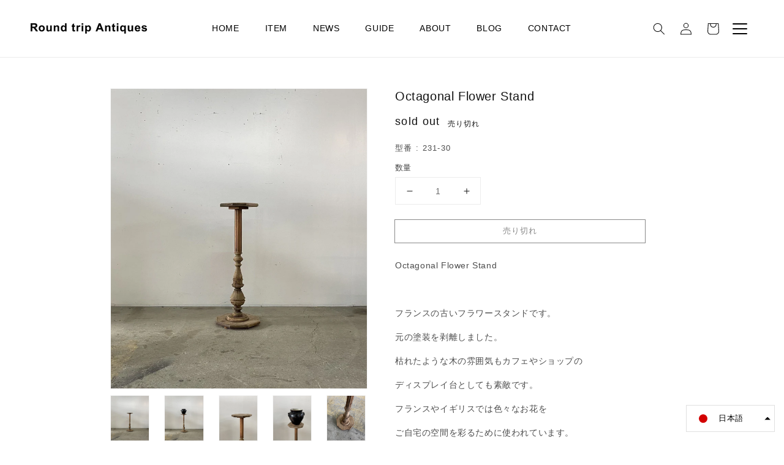

--- FILE ---
content_type: text/html; charset=utf-8
request_url: https://rt-antiques.com/products/flower-stand%E3%81%AE%E3%82%B3%E3%83%94%E3%83%BC-5
body_size: 30514
content:
<!doctype html>
<html class="no-js" lang="ja">
  <head>
    <meta charset="utf-8">
    <meta http-equiv="X-UA-Compatible" content="IE=edge">
    <meta name="viewport" content="width=device-width,initial-scale=1">
    <meta name="theme-color" content="">
    <link rel="canonical" href="https://rt-antiques.com/products/flower-stand%e3%81%ae%e3%82%b3%e3%83%94%e3%83%bc-5">
    <link rel="preconnect" href="https://cdn.shopify.com" crossorigin>
<script src="//ajax.googleapis.com/ajax/libs/jquery/3.3.1/jquery.min.js" type="text/javascript"></script>
<link rel="icon" type="image/png" href="//rt-antiques.com/cdn/shop/files/roundtrip_fabi_32x32.jpg?v=1637224306"><link rel="preconnect" href="https://fonts.shopifycdn.com" crossorigin><title>
      Octagonal Flower Stand
 &ndash; Round trip Antiques</title>

    
      <meta name="description" content="Octagonal Flower Stand   フランスの古いフラワースタンドです。 元の塗装を剥離しました。 枯れたような木の雰囲気もカフェやショップの ディスプレイ台としても素敵です。 フランスやイギリスでは色々なお花を ご自宅の空間を彩るために使われています。 季節ごとのお花を飾ってお店やご自宅の インテリアとしてお楽しみください。  古い物なので、傷等はございます。   brand：unknown age: 1940 color: natural size：高さ860mm 天板260mm×255mm material：wood   状態はあくまでこちらの主観になりますので、画像にてご確認下さい。 中には細かい傷やダメージ等">
    

    

<meta property="og:site_name" content="Round trip Antiques">
<meta property="og:url" content="https://rt-antiques.com/products/flower-stand%e3%81%ae%e3%82%b3%e3%83%94%e3%83%bc-5">
<meta property="og:title" content="Octagonal Flower Stand">
<meta property="og:type" content="product">
<meta property="og:description" content="Octagonal Flower Stand   フランスの古いフラワースタンドです。 元の塗装を剥離しました。 枯れたような木の雰囲気もカフェやショップの ディスプレイ台としても素敵です。 フランスやイギリスでは色々なお花を ご自宅の空間を彩るために使われています。 季節ごとのお花を飾ってお店やご自宅の インテリアとしてお楽しみください。  古い物なので、傷等はございます。   brand：unknown age: 1940 color: natural size：高さ860mm 天板260mm×255mm material：wood   状態はあくまでこちらの主観になりますので、画像にてご確認下さい。 中には細かい傷やダメージ等"><meta property="og:image" content="http://rt-antiques.com/cdn/shop/products/IMG_9611.jpg?v=1681729172">
  <meta property="og:image:secure_url" content="https://rt-antiques.com/cdn/shop/products/IMG_9611.jpg?v=1681729172">
  <meta property="og:image:width" content="2040">
  <meta property="og:image:height" content="2414"><meta property="og:price:amount" content="33,000">
  <meta property="og:price:currency" content="JPY"><meta name="twitter:card" content="summary_large_image">
<meta name="twitter:title" content="Octagonal Flower Stand">
<meta name="twitter:description" content="Octagonal Flower Stand   フランスの古いフラワースタンドです。 元の塗装を剥離しました。 枯れたような木の雰囲気もカフェやショップの ディスプレイ台としても素敵です。 フランスやイギリスでは色々なお花を ご自宅の空間を彩るために使われています。 季節ごとのお花を飾ってお店やご自宅の インテリアとしてお楽しみください。  古い物なので、傷等はございます。   brand：unknown age: 1940 color: natural size：高さ860mm 天板260mm×255mm material：wood   状態はあくまでこちらの主観になりますので、画像にてご確認下さい。 中には細かい傷やダメージ等">


    <script src="//rt-antiques.com/cdn/shop/t/3/assets/jquery.showmore.src.js?v=36936077334212120981636943940" defer="defer"></script>
    <script src="//rt-antiques.com/cdn/shop/t/3/assets/global.js?v=135335331132439962431741714670" defer="defer"></script>
    <script>window.performance && window.performance.mark && window.performance.mark('shopify.content_for_header.start');</script><meta id="shopify-digital-wallet" name="shopify-digital-wallet" content="/54866739420/digital_wallets/dialog">
<meta name="shopify-checkout-api-token" content="d928a17999919862ada7ce7849dc1756">
<meta id="in-context-paypal-metadata" data-shop-id="54866739420" data-venmo-supported="false" data-environment="production" data-locale="ja_JP" data-paypal-v4="true" data-currency="JPY">
<link rel="alternate" hreflang="x-default" href="https://rt-antiques.com/products/flower-stand%E3%81%AE%E3%82%B3%E3%83%94%E3%83%BC-5">
<link rel="alternate" hreflang="ja" href="https://rt-antiques.com/products/flower-stand%E3%81%AE%E3%82%B3%E3%83%94%E3%83%BC-5">
<link rel="alternate" hreflang="en" href="https://rt-antiques.com/en/products/flower-stand%E3%81%AE%E3%82%B3%E3%83%94%E3%83%BC-5">
<link rel="alternate" type="application/json+oembed" href="https://rt-antiques.com/products/flower-stand%e3%81%ae%e3%82%b3%e3%83%94%e3%83%bc-5.oembed">
<script async="async" src="/checkouts/internal/preloads.js?locale=ja-JP"></script>
<link rel="preconnect" href="https://shop.app" crossorigin="anonymous">
<script async="async" src="https://shop.app/checkouts/internal/preloads.js?locale=ja-JP&shop_id=54866739420" crossorigin="anonymous"></script>
<script id="apple-pay-shop-capabilities" type="application/json">{"shopId":54866739420,"countryCode":"JP","currencyCode":"JPY","merchantCapabilities":["supports3DS"],"merchantId":"gid:\/\/shopify\/Shop\/54866739420","merchantName":"Round trip Antiques","requiredBillingContactFields":["postalAddress","email","phone"],"requiredShippingContactFields":["postalAddress","email","phone"],"shippingType":"shipping","supportedNetworks":["visa","masterCard","amex"],"total":{"type":"pending","label":"Round trip Antiques","amount":"1.00"},"shopifyPaymentsEnabled":true,"supportsSubscriptions":true}</script>
<script id="shopify-features" type="application/json">{"accessToken":"d928a17999919862ada7ce7849dc1756","betas":["rich-media-storefront-analytics"],"domain":"rt-antiques.com","predictiveSearch":false,"shopId":54866739420,"locale":"ja"}</script>
<script>var Shopify = Shopify || {};
Shopify.shop = "rt-antiques.myshopify.com";
Shopify.locale = "ja";
Shopify.currency = {"active":"JPY","rate":"1.0"};
Shopify.country = "JP";
Shopify.theme = {"name":"Dawn","id":128245006556,"schema_name":"Dawn","schema_version":"2.3.0","theme_store_id":887,"role":"main"};
Shopify.theme.handle = "null";
Shopify.theme.style = {"id":null,"handle":null};
Shopify.cdnHost = "rt-antiques.com/cdn";
Shopify.routes = Shopify.routes || {};
Shopify.routes.root = "/";</script>
<script type="module">!function(o){(o.Shopify=o.Shopify||{}).modules=!0}(window);</script>
<script>!function(o){function n(){var o=[];function n(){o.push(Array.prototype.slice.apply(arguments))}return n.q=o,n}var t=o.Shopify=o.Shopify||{};t.loadFeatures=n(),t.autoloadFeatures=n()}(window);</script>
<script>
  window.ShopifyPay = window.ShopifyPay || {};
  window.ShopifyPay.apiHost = "shop.app\/pay";
  window.ShopifyPay.redirectState = null;
</script>
<script id="shop-js-analytics" type="application/json">{"pageType":"product"}</script>
<script defer="defer" async type="module" src="//rt-antiques.com/cdn/shopifycloud/shop-js/modules/v2/client.init-shop-cart-sync_CRO8OuKI.ja.esm.js"></script>
<script defer="defer" async type="module" src="//rt-antiques.com/cdn/shopifycloud/shop-js/modules/v2/chunk.common_A56sv42F.esm.js"></script>
<script type="module">
  await import("//rt-antiques.com/cdn/shopifycloud/shop-js/modules/v2/client.init-shop-cart-sync_CRO8OuKI.ja.esm.js");
await import("//rt-antiques.com/cdn/shopifycloud/shop-js/modules/v2/chunk.common_A56sv42F.esm.js");

  window.Shopify.SignInWithShop?.initShopCartSync?.({"fedCMEnabled":true,"windoidEnabled":true});

</script>
<script>
  window.Shopify = window.Shopify || {};
  if (!window.Shopify.featureAssets) window.Shopify.featureAssets = {};
  window.Shopify.featureAssets['shop-js'] = {"shop-cart-sync":["modules/v2/client.shop-cart-sync_Rbupk0-S.ja.esm.js","modules/v2/chunk.common_A56sv42F.esm.js"],"init-fed-cm":["modules/v2/client.init-fed-cm_Brlme73P.ja.esm.js","modules/v2/chunk.common_A56sv42F.esm.js"],"shop-button":["modules/v2/client.shop-button_CAOYMen2.ja.esm.js","modules/v2/chunk.common_A56sv42F.esm.js"],"shop-cash-offers":["modules/v2/client.shop-cash-offers_ivvZeP39.ja.esm.js","modules/v2/chunk.common_A56sv42F.esm.js","modules/v2/chunk.modal_ILhUGby7.esm.js"],"init-windoid":["modules/v2/client.init-windoid_BLzf7E_S.ja.esm.js","modules/v2/chunk.common_A56sv42F.esm.js"],"init-shop-email-lookup-coordinator":["modules/v2/client.init-shop-email-lookup-coordinator_Dz-pgYZI.ja.esm.js","modules/v2/chunk.common_A56sv42F.esm.js"],"shop-toast-manager":["modules/v2/client.shop-toast-manager_BRuj-JEc.ja.esm.js","modules/v2/chunk.common_A56sv42F.esm.js"],"shop-login-button":["modules/v2/client.shop-login-button_DgSCIKnN.ja.esm.js","modules/v2/chunk.common_A56sv42F.esm.js","modules/v2/chunk.modal_ILhUGby7.esm.js"],"avatar":["modules/v2/client.avatar_BTnouDA3.ja.esm.js"],"pay-button":["modules/v2/client.pay-button_CxybczQF.ja.esm.js","modules/v2/chunk.common_A56sv42F.esm.js"],"init-shop-cart-sync":["modules/v2/client.init-shop-cart-sync_CRO8OuKI.ja.esm.js","modules/v2/chunk.common_A56sv42F.esm.js"],"init-customer-accounts":["modules/v2/client.init-customer-accounts_B7JfRd7a.ja.esm.js","modules/v2/client.shop-login-button_DgSCIKnN.ja.esm.js","modules/v2/chunk.common_A56sv42F.esm.js","modules/v2/chunk.modal_ILhUGby7.esm.js"],"init-shop-for-new-customer-accounts":["modules/v2/client.init-shop-for-new-customer-accounts_DuVdZwgs.ja.esm.js","modules/v2/client.shop-login-button_DgSCIKnN.ja.esm.js","modules/v2/chunk.common_A56sv42F.esm.js","modules/v2/chunk.modal_ILhUGby7.esm.js"],"init-customer-accounts-sign-up":["modules/v2/client.init-customer-accounts-sign-up_Bo1CzG-w.ja.esm.js","modules/v2/client.shop-login-button_DgSCIKnN.ja.esm.js","modules/v2/chunk.common_A56sv42F.esm.js","modules/v2/chunk.modal_ILhUGby7.esm.js"],"checkout-modal":["modules/v2/client.checkout-modal_B2T2_lCJ.ja.esm.js","modules/v2/chunk.common_A56sv42F.esm.js","modules/v2/chunk.modal_ILhUGby7.esm.js"],"shop-follow-button":["modules/v2/client.shop-follow-button_Bkz4TQZn.ja.esm.js","modules/v2/chunk.common_A56sv42F.esm.js","modules/v2/chunk.modal_ILhUGby7.esm.js"],"lead-capture":["modules/v2/client.lead-capture_C6eAi-6_.ja.esm.js","modules/v2/chunk.common_A56sv42F.esm.js","modules/v2/chunk.modal_ILhUGby7.esm.js"],"shop-login":["modules/v2/client.shop-login_QcPsljo4.ja.esm.js","modules/v2/chunk.common_A56sv42F.esm.js","modules/v2/chunk.modal_ILhUGby7.esm.js"],"payment-terms":["modules/v2/client.payment-terms_Dt9LCeZF.ja.esm.js","modules/v2/chunk.common_A56sv42F.esm.js","modules/v2/chunk.modal_ILhUGby7.esm.js"]};
</script>
<script>(function() {
  var isLoaded = false;
  function asyncLoad() {
    if (isLoaded) return;
    isLoaded = true;
    var urls = ["https:\/\/d1qnl12h46g6qu.cloudfront.net\/rt-antiques.myshopify.com.js?shop=rt-antiques.myshopify.com","https:\/\/cdn.nfcube.com\/instafeed-5d334fe1e696c32509dff4636f79d322.js?shop=rt-antiques.myshopify.com"];
    for (var i = 0; i < urls.length; i++) {
      var s = document.createElement('script');
      s.type = 'text/javascript';
      s.async = true;
      s.src = urls[i];
      var x = document.getElementsByTagName('script')[0];
      x.parentNode.insertBefore(s, x);
    }
  };
  if(window.attachEvent) {
    window.attachEvent('onload', asyncLoad);
  } else {
    window.addEventListener('load', asyncLoad, false);
  }
})();</script>
<script id="__st">var __st={"a":54866739420,"offset":32400,"reqid":"62949c8a-6422-456f-ba43-3fb3819b10af-1768387315","pageurl":"rt-antiques.com\/products\/flower-stand%E3%81%AE%E3%82%B3%E3%83%94%E3%83%BC-5","u":"e56bc90bd99a","p":"product","rtyp":"product","rid":8028622717148};</script>
<script>window.ShopifyPaypalV4VisibilityTracking = true;</script>
<script id="captcha-bootstrap">!function(){'use strict';const t='contact',e='account',n='new_comment',o=[[t,t],['blogs',n],['comments',n],[t,'customer']],c=[[e,'customer_login'],[e,'guest_login'],[e,'recover_customer_password'],[e,'create_customer']],r=t=>t.map((([t,e])=>`form[action*='/${t}']:not([data-nocaptcha='true']) input[name='form_type'][value='${e}']`)).join(','),a=t=>()=>t?[...document.querySelectorAll(t)].map((t=>t.form)):[];function s(){const t=[...o],e=r(t);return a(e)}const i='password',u='form_key',d=['recaptcha-v3-token','g-recaptcha-response','h-captcha-response',i],f=()=>{try{return window.sessionStorage}catch{return}},m='__shopify_v',_=t=>t.elements[u];function p(t,e,n=!1){try{const o=window.sessionStorage,c=JSON.parse(o.getItem(e)),{data:r}=function(t){const{data:e,action:n}=t;return t[m]||n?{data:e,action:n}:{data:t,action:n}}(c);for(const[e,n]of Object.entries(r))t.elements[e]&&(t.elements[e].value=n);n&&o.removeItem(e)}catch(o){console.error('form repopulation failed',{error:o})}}const l='form_type',E='cptcha';function T(t){t.dataset[E]=!0}const w=window,h=w.document,L='Shopify',v='ce_forms',y='captcha';let A=!1;((t,e)=>{const n=(g='f06e6c50-85a8-45c8-87d0-21a2b65856fe',I='https://cdn.shopify.com/shopifycloud/storefront-forms-hcaptcha/ce_storefront_forms_captcha_hcaptcha.v1.5.2.iife.js',D={infoText:'hCaptchaによる保護',privacyText:'プライバシー',termsText:'利用規約'},(t,e,n)=>{const o=w[L][v],c=o.bindForm;if(c)return c(t,g,e,D).then(n);var r;o.q.push([[t,g,e,D],n]),r=I,A||(h.body.append(Object.assign(h.createElement('script'),{id:'captcha-provider',async:!0,src:r})),A=!0)});var g,I,D;w[L]=w[L]||{},w[L][v]=w[L][v]||{},w[L][v].q=[],w[L][y]=w[L][y]||{},w[L][y].protect=function(t,e){n(t,void 0,e),T(t)},Object.freeze(w[L][y]),function(t,e,n,w,h,L){const[v,y,A,g]=function(t,e,n){const i=e?o:[],u=t?c:[],d=[...i,...u],f=r(d),m=r(i),_=r(d.filter((([t,e])=>n.includes(e))));return[a(f),a(m),a(_),s()]}(w,h,L),I=t=>{const e=t.target;return e instanceof HTMLFormElement?e:e&&e.form},D=t=>v().includes(t);t.addEventListener('submit',(t=>{const e=I(t);if(!e)return;const n=D(e)&&!e.dataset.hcaptchaBound&&!e.dataset.recaptchaBound,o=_(e),c=g().includes(e)&&(!o||!o.value);(n||c)&&t.preventDefault(),c&&!n&&(function(t){try{if(!f())return;!function(t){const e=f();if(!e)return;const n=_(t);if(!n)return;const o=n.value;o&&e.removeItem(o)}(t);const e=Array.from(Array(32),(()=>Math.random().toString(36)[2])).join('');!function(t,e){_(t)||t.append(Object.assign(document.createElement('input'),{type:'hidden',name:u})),t.elements[u].value=e}(t,e),function(t,e){const n=f();if(!n)return;const o=[...t.querySelectorAll(`input[type='${i}']`)].map((({name:t})=>t)),c=[...d,...o],r={};for(const[a,s]of new FormData(t).entries())c.includes(a)||(r[a]=s);n.setItem(e,JSON.stringify({[m]:1,action:t.action,data:r}))}(t,e)}catch(e){console.error('failed to persist form',e)}}(e),e.submit())}));const S=(t,e)=>{t&&!t.dataset[E]&&(n(t,e.some((e=>e===t))),T(t))};for(const o of['focusin','change'])t.addEventListener(o,(t=>{const e=I(t);D(e)&&S(e,y())}));const B=e.get('form_key'),M=e.get(l),P=B&&M;t.addEventListener('DOMContentLoaded',(()=>{const t=y();if(P)for(const e of t)e.elements[l].value===M&&p(e,B);[...new Set([...A(),...v().filter((t=>'true'===t.dataset.shopifyCaptcha))])].forEach((e=>S(e,t)))}))}(h,new URLSearchParams(w.location.search),n,t,e,['guest_login'])})(!0,!0)}();</script>
<script integrity="sha256-4kQ18oKyAcykRKYeNunJcIwy7WH5gtpwJnB7kiuLZ1E=" data-source-attribution="shopify.loadfeatures" defer="defer" src="//rt-antiques.com/cdn/shopifycloud/storefront/assets/storefront/load_feature-a0a9edcb.js" crossorigin="anonymous"></script>
<script crossorigin="anonymous" defer="defer" src="//rt-antiques.com/cdn/shopifycloud/storefront/assets/shopify_pay/storefront-65b4c6d7.js?v=20250812"></script>
<script data-source-attribution="shopify.dynamic_checkout.dynamic.init">var Shopify=Shopify||{};Shopify.PaymentButton=Shopify.PaymentButton||{isStorefrontPortableWallets:!0,init:function(){window.Shopify.PaymentButton.init=function(){};var t=document.createElement("script");t.src="https://rt-antiques.com/cdn/shopifycloud/portable-wallets/latest/portable-wallets.ja.js",t.type="module",document.head.appendChild(t)}};
</script>
<script data-source-attribution="shopify.dynamic_checkout.buyer_consent">
  function portableWalletsHideBuyerConsent(e){var t=document.getElementById("shopify-buyer-consent"),n=document.getElementById("shopify-subscription-policy-button");t&&n&&(t.classList.add("hidden"),t.setAttribute("aria-hidden","true"),n.removeEventListener("click",e))}function portableWalletsShowBuyerConsent(e){var t=document.getElementById("shopify-buyer-consent"),n=document.getElementById("shopify-subscription-policy-button");t&&n&&(t.classList.remove("hidden"),t.removeAttribute("aria-hidden"),n.addEventListener("click",e))}window.Shopify?.PaymentButton&&(window.Shopify.PaymentButton.hideBuyerConsent=portableWalletsHideBuyerConsent,window.Shopify.PaymentButton.showBuyerConsent=portableWalletsShowBuyerConsent);
</script>
<script>
  function portableWalletsCleanup(e){e&&e.src&&console.error("Failed to load portable wallets script "+e.src);var t=document.querySelectorAll("shopify-accelerated-checkout .shopify-payment-button__skeleton, shopify-accelerated-checkout-cart .wallet-cart-button__skeleton"),e=document.getElementById("shopify-buyer-consent");for(let e=0;e<t.length;e++)t[e].remove();e&&e.remove()}function portableWalletsNotLoadedAsModule(e){e instanceof ErrorEvent&&"string"==typeof e.message&&e.message.includes("import.meta")&&"string"==typeof e.filename&&e.filename.includes("portable-wallets")&&(window.removeEventListener("error",portableWalletsNotLoadedAsModule),window.Shopify.PaymentButton.failedToLoad=e,"loading"===document.readyState?document.addEventListener("DOMContentLoaded",window.Shopify.PaymentButton.init):window.Shopify.PaymentButton.init())}window.addEventListener("error",portableWalletsNotLoadedAsModule);
</script>

<script type="module" src="https://rt-antiques.com/cdn/shopifycloud/portable-wallets/latest/portable-wallets.ja.js" onError="portableWalletsCleanup(this)" crossorigin="anonymous"></script>
<script nomodule>
  document.addEventListener("DOMContentLoaded", portableWalletsCleanup);
</script>

<link id="shopify-accelerated-checkout-styles" rel="stylesheet" media="screen" href="https://rt-antiques.com/cdn/shopifycloud/portable-wallets/latest/accelerated-checkout-backwards-compat.css" crossorigin="anonymous">
<style id="shopify-accelerated-checkout-cart">
        #shopify-buyer-consent {
  margin-top: 1em;
  display: inline-block;
  width: 100%;
}

#shopify-buyer-consent.hidden {
  display: none;
}

#shopify-subscription-policy-button {
  background: none;
  border: none;
  padding: 0;
  text-decoration: underline;
  font-size: inherit;
  cursor: pointer;
}

#shopify-subscription-policy-button::before {
  box-shadow: none;
}

      </style>
<script id="sections-script" data-sections="main-product,product-recommendations,header,footer" defer="defer" src="//rt-antiques.com/cdn/shop/t/3/compiled_assets/scripts.js?4790"></script>
<script>window.performance && window.performance.mark && window.performance.mark('shopify.content_for_header.end');</script>


    <style data-shopify>
      @font-face {
  font-family: Assistant;
  font-weight: 400;
  font-style: normal;
  font-display: swap;
  src: url("//rt-antiques.com/cdn/fonts/assistant/assistant_n4.9120912a469cad1cc292572851508ca49d12e768.woff2") format("woff2"),
       url("//rt-antiques.com/cdn/fonts/assistant/assistant_n4.6e9875ce64e0fefcd3f4446b7ec9036b3ddd2985.woff") format("woff");
}

      @font-face {
  font-family: Assistant;
  font-weight: 700;
  font-style: normal;
  font-display: swap;
  src: url("//rt-antiques.com/cdn/fonts/assistant/assistant_n7.bf44452348ec8b8efa3aa3068825305886b1c83c.woff2") format("woff2"),
       url("//rt-antiques.com/cdn/fonts/assistant/assistant_n7.0c887fee83f6b3bda822f1150b912c72da0f7b64.woff") format("woff");
}

      
      
      @font-face {
  font-family: Assistant;
  font-weight: 400;
  font-style: normal;
  font-display: swap;
  src: url("//rt-antiques.com/cdn/fonts/assistant/assistant_n4.9120912a469cad1cc292572851508ca49d12e768.woff2") format("woff2"),
       url("//rt-antiques.com/cdn/fonts/assistant/assistant_n4.6e9875ce64e0fefcd3f4446b7ec9036b3ddd2985.woff") format("woff");
}


      :root {
        --font-body-family: Assistant, sans-serif;
        --font-body-family: -apple-system, BlinkMacSystemFont, Roboto, "Segoe UI", "Helvetica Neue", HelveticaNeue, YuGothic, "Yu Gothic Medium", "Yu Gothic", Verdana, Meiryo, sans-serif;
        --font-body-style: normal;
        --font-body-weight: 400;

        --font-heading-family: Assistant, sans-serif;
        --font-heading-family: -apple-system, BlinkMacSystemFont, Roboto, "Segoe UI", "Helvetica Neue", HelveticaNeue, YuGothic, "Yu Gothic Medium", "Yu Gothic", Verdana, Meiryo, sans-serif;
        --font-heading-style: normal;
        --font-heading-weight: 400;

        --font-body-scale: 1.0;
        --font-heading-scale: 1.2;
        --font-heading-scale: 1.0;

        --color-base-text: 18, 18, 18;
        --color-base-background-1: 255, 255, 255;
        --color-base-background-2: 243, 243, 243;
        --color-base-solid-button-labels: 255, 255, 255;
        --color-base-outline-button-labels: 18, 18, 18;
        --color-base-accent-1: 18, 18, 18;
        --color-base-accent-2: 51, 79, 180;
        --payment-terms-background-color: #FFFFFF;

        --gradient-base-background-1: #FFFFFF;
        --gradient-base-background-2: #F3F3F3;
        --gradient-base-accent-1: #121212;
        --gradient-base-accent-2: #334FB4;

        --page-width: 102rem;
        --page-width-margin: 0rem;
      }

      *,
      *::before,
      *::after {
        box-sizing: inherit;
      }

      html {
        box-sizing: border-box;
        font-size: calc(var(--font-body-scale) * 62.5%);
        height: 100%;
      }

      body {
        display: grid;
        grid-template-rows: auto auto 1fr auto;
        grid-template-columns: 100%;
        min-height: 100%;
        margin: 0;
        font-size: 1.3rem;
        letter-spacing: 0.06rem;
        line-height: calc(1 + 0.8 / var(--font-body-scale));
        font-family: var(--font-body-family);
        font-style: var(--font-body-style);
        font-weight: var(--font-body-weight);
      }

      @media screen and (min-width: 750px) {
        body {
          font-size: 1.4rem;
        }
      }
    </style>

    <link href="//rt-antiques.com/cdn/shop/t/3/assets/base.css?v=40068725397589265111741715555" rel="stylesheet" type="text/css" media="all" />
<link rel="preload" as="font" href="//rt-antiques.com/cdn/fonts/assistant/assistant_n4.9120912a469cad1cc292572851508ca49d12e768.woff2" type="font/woff2" crossorigin><link rel="preload" as="font" href="//rt-antiques.com/cdn/fonts/assistant/assistant_n4.9120912a469cad1cc292572851508ca49d12e768.woff2" type="font/woff2" crossorigin><link rel="stylesheet" href="//rt-antiques.com/cdn/shop/t/3/assets/component-predictive-search.css?v=10425135875555615991634781502" media="print" onload="this.media='all'"><script>document.documentElement.className = document.documentElement.className.replace('no-js', 'js');</script>
  <link href="https://monorail-edge.shopifysvc.com" rel="dns-prefetch">
<script>(function(){if ("sendBeacon" in navigator && "performance" in window) {try {var session_token_from_headers = performance.getEntriesByType('navigation')[0].serverTiming.find(x => x.name == '_s').description;} catch {var session_token_from_headers = undefined;}var session_cookie_matches = document.cookie.match(/_shopify_s=([^;]*)/);var session_token_from_cookie = session_cookie_matches && session_cookie_matches.length === 2 ? session_cookie_matches[1] : "";var session_token = session_token_from_headers || session_token_from_cookie || "";function handle_abandonment_event(e) {var entries = performance.getEntries().filter(function(entry) {return /monorail-edge.shopifysvc.com/.test(entry.name);});if (!window.abandonment_tracked && entries.length === 0) {window.abandonment_tracked = true;var currentMs = Date.now();var navigation_start = performance.timing.navigationStart;var payload = {shop_id: 54866739420,url: window.location.href,navigation_start,duration: currentMs - navigation_start,session_token,page_type: "product"};window.navigator.sendBeacon("https://monorail-edge.shopifysvc.com/v1/produce", JSON.stringify({schema_id: "online_store_buyer_site_abandonment/1.1",payload: payload,metadata: {event_created_at_ms: currentMs,event_sent_at_ms: currentMs}}));}}window.addEventListener('pagehide', handle_abandonment_event);}}());</script>
<script id="web-pixels-manager-setup">(function e(e,d,r,n,o){if(void 0===o&&(o={}),!Boolean(null===(a=null===(i=window.Shopify)||void 0===i?void 0:i.analytics)||void 0===a?void 0:a.replayQueue)){var i,a;window.Shopify=window.Shopify||{};var t=window.Shopify;t.analytics=t.analytics||{};var s=t.analytics;s.replayQueue=[],s.publish=function(e,d,r){return s.replayQueue.push([e,d,r]),!0};try{self.performance.mark("wpm:start")}catch(e){}var l=function(){var e={modern:/Edge?\/(1{2}[4-9]|1[2-9]\d|[2-9]\d{2}|\d{4,})\.\d+(\.\d+|)|Firefox\/(1{2}[4-9]|1[2-9]\d|[2-9]\d{2}|\d{4,})\.\d+(\.\d+|)|Chrom(ium|e)\/(9{2}|\d{3,})\.\d+(\.\d+|)|(Maci|X1{2}).+ Version\/(15\.\d+|(1[6-9]|[2-9]\d|\d{3,})\.\d+)([,.]\d+|)( \(\w+\)|)( Mobile\/\w+|) Safari\/|Chrome.+OPR\/(9{2}|\d{3,})\.\d+\.\d+|(CPU[ +]OS|iPhone[ +]OS|CPU[ +]iPhone|CPU IPhone OS|CPU iPad OS)[ +]+(15[._]\d+|(1[6-9]|[2-9]\d|\d{3,})[._]\d+)([._]\d+|)|Android:?[ /-](13[3-9]|1[4-9]\d|[2-9]\d{2}|\d{4,})(\.\d+|)(\.\d+|)|Android.+Firefox\/(13[5-9]|1[4-9]\d|[2-9]\d{2}|\d{4,})\.\d+(\.\d+|)|Android.+Chrom(ium|e)\/(13[3-9]|1[4-9]\d|[2-9]\d{2}|\d{4,})\.\d+(\.\d+|)|SamsungBrowser\/([2-9]\d|\d{3,})\.\d+/,legacy:/Edge?\/(1[6-9]|[2-9]\d|\d{3,})\.\d+(\.\d+|)|Firefox\/(5[4-9]|[6-9]\d|\d{3,})\.\d+(\.\d+|)|Chrom(ium|e)\/(5[1-9]|[6-9]\d|\d{3,})\.\d+(\.\d+|)([\d.]+$|.*Safari\/(?![\d.]+ Edge\/[\d.]+$))|(Maci|X1{2}).+ Version\/(10\.\d+|(1[1-9]|[2-9]\d|\d{3,})\.\d+)([,.]\d+|)( \(\w+\)|)( Mobile\/\w+|) Safari\/|Chrome.+OPR\/(3[89]|[4-9]\d|\d{3,})\.\d+\.\d+|(CPU[ +]OS|iPhone[ +]OS|CPU[ +]iPhone|CPU IPhone OS|CPU iPad OS)[ +]+(10[._]\d+|(1[1-9]|[2-9]\d|\d{3,})[._]\d+)([._]\d+|)|Android:?[ /-](13[3-9]|1[4-9]\d|[2-9]\d{2}|\d{4,})(\.\d+|)(\.\d+|)|Mobile Safari.+OPR\/([89]\d|\d{3,})\.\d+\.\d+|Android.+Firefox\/(13[5-9]|1[4-9]\d|[2-9]\d{2}|\d{4,})\.\d+(\.\d+|)|Android.+Chrom(ium|e)\/(13[3-9]|1[4-9]\d|[2-9]\d{2}|\d{4,})\.\d+(\.\d+|)|Android.+(UC? ?Browser|UCWEB|U3)[ /]?(15\.([5-9]|\d{2,})|(1[6-9]|[2-9]\d|\d{3,})\.\d+)\.\d+|SamsungBrowser\/(5\.\d+|([6-9]|\d{2,})\.\d+)|Android.+MQ{2}Browser\/(14(\.(9|\d{2,})|)|(1[5-9]|[2-9]\d|\d{3,})(\.\d+|))(\.\d+|)|K[Aa][Ii]OS\/(3\.\d+|([4-9]|\d{2,})\.\d+)(\.\d+|)/},d=e.modern,r=e.legacy,n=navigator.userAgent;return n.match(d)?"modern":n.match(r)?"legacy":"unknown"}(),u="modern"===l?"modern":"legacy",c=(null!=n?n:{modern:"",legacy:""})[u],f=function(e){return[e.baseUrl,"/wpm","/b",e.hashVersion,"modern"===e.buildTarget?"m":"l",".js"].join("")}({baseUrl:d,hashVersion:r,buildTarget:u}),m=function(e){var d=e.version,r=e.bundleTarget,n=e.surface,o=e.pageUrl,i=e.monorailEndpoint;return{emit:function(e){var a=e.status,t=e.errorMsg,s=(new Date).getTime(),l=JSON.stringify({metadata:{event_sent_at_ms:s},events:[{schema_id:"web_pixels_manager_load/3.1",payload:{version:d,bundle_target:r,page_url:o,status:a,surface:n,error_msg:t},metadata:{event_created_at_ms:s}}]});if(!i)return console&&console.warn&&console.warn("[Web Pixels Manager] No Monorail endpoint provided, skipping logging."),!1;try{return self.navigator.sendBeacon.bind(self.navigator)(i,l)}catch(e){}var u=new XMLHttpRequest;try{return u.open("POST",i,!0),u.setRequestHeader("Content-Type","text/plain"),u.send(l),!0}catch(e){return console&&console.warn&&console.warn("[Web Pixels Manager] Got an unhandled error while logging to Monorail."),!1}}}}({version:r,bundleTarget:l,surface:e.surface,pageUrl:self.location.href,monorailEndpoint:e.monorailEndpoint});try{o.browserTarget=l,function(e){var d=e.src,r=e.async,n=void 0===r||r,o=e.onload,i=e.onerror,a=e.sri,t=e.scriptDataAttributes,s=void 0===t?{}:t,l=document.createElement("script"),u=document.querySelector("head"),c=document.querySelector("body");if(l.async=n,l.src=d,a&&(l.integrity=a,l.crossOrigin="anonymous"),s)for(var f in s)if(Object.prototype.hasOwnProperty.call(s,f))try{l.dataset[f]=s[f]}catch(e){}if(o&&l.addEventListener("load",o),i&&l.addEventListener("error",i),u)u.appendChild(l);else{if(!c)throw new Error("Did not find a head or body element to append the script");c.appendChild(l)}}({src:f,async:!0,onload:function(){if(!function(){var e,d;return Boolean(null===(d=null===(e=window.Shopify)||void 0===e?void 0:e.analytics)||void 0===d?void 0:d.initialized)}()){var d=window.webPixelsManager.init(e)||void 0;if(d){var r=window.Shopify.analytics;r.replayQueue.forEach((function(e){var r=e[0],n=e[1],o=e[2];d.publishCustomEvent(r,n,o)})),r.replayQueue=[],r.publish=d.publishCustomEvent,r.visitor=d.visitor,r.initialized=!0}}},onerror:function(){return m.emit({status:"failed",errorMsg:"".concat(f," has failed to load")})},sri:function(e){var d=/^sha384-[A-Za-z0-9+/=]+$/;return"string"==typeof e&&d.test(e)}(c)?c:"",scriptDataAttributes:o}),m.emit({status:"loading"})}catch(e){m.emit({status:"failed",errorMsg:(null==e?void 0:e.message)||"Unknown error"})}}})({shopId: 54866739420,storefrontBaseUrl: "https://rt-antiques.com",extensionsBaseUrl: "https://extensions.shopifycdn.com/cdn/shopifycloud/web-pixels-manager",monorailEndpoint: "https://monorail-edge.shopifysvc.com/unstable/produce_batch",surface: "storefront-renderer",enabledBetaFlags: ["2dca8a86","a0d5f9d2"],webPixelsConfigList: [{"id":"shopify-app-pixel","configuration":"{}","eventPayloadVersion":"v1","runtimeContext":"STRICT","scriptVersion":"0450","apiClientId":"shopify-pixel","type":"APP","privacyPurposes":["ANALYTICS","MARKETING"]},{"id":"shopify-custom-pixel","eventPayloadVersion":"v1","runtimeContext":"LAX","scriptVersion":"0450","apiClientId":"shopify-pixel","type":"CUSTOM","privacyPurposes":["ANALYTICS","MARKETING"]}],isMerchantRequest: false,initData: {"shop":{"name":"Round trip Antiques","paymentSettings":{"currencyCode":"JPY"},"myshopifyDomain":"rt-antiques.myshopify.com","countryCode":"JP","storefrontUrl":"https:\/\/rt-antiques.com"},"customer":null,"cart":null,"checkout":null,"productVariants":[{"price":{"amount":33000.0,"currencyCode":"JPY"},"product":{"title":"Octagonal Flower Stand","vendor":"231-30","id":"8028622717148","untranslatedTitle":"Octagonal Flower Stand","url":"\/products\/flower-stand%E3%81%AE%E3%82%B3%E3%83%94%E3%83%BC-5","type":"Table \u0026 Desk"},"id":"43892494106844","image":{"src":"\/\/rt-antiques.com\/cdn\/shop\/products\/IMG_9611.jpg?v=1681729172"},"sku":"","title":"Default Title","untranslatedTitle":"Default Title"}],"purchasingCompany":null},},"https://rt-antiques.com/cdn","7cecd0b6w90c54c6cpe92089d5m57a67346",{"modern":"","legacy":""},{"shopId":"54866739420","storefrontBaseUrl":"https:\/\/rt-antiques.com","extensionBaseUrl":"https:\/\/extensions.shopifycdn.com\/cdn\/shopifycloud\/web-pixels-manager","surface":"storefront-renderer","enabledBetaFlags":"[\"2dca8a86\", \"a0d5f9d2\"]","isMerchantRequest":"false","hashVersion":"7cecd0b6w90c54c6cpe92089d5m57a67346","publish":"custom","events":"[[\"page_viewed\",{}],[\"product_viewed\",{\"productVariant\":{\"price\":{\"amount\":33000.0,\"currencyCode\":\"JPY\"},\"product\":{\"title\":\"Octagonal Flower Stand\",\"vendor\":\"231-30\",\"id\":\"8028622717148\",\"untranslatedTitle\":\"Octagonal Flower Stand\",\"url\":\"\/products\/flower-stand%E3%81%AE%E3%82%B3%E3%83%94%E3%83%BC-5\",\"type\":\"Table \u0026 Desk\"},\"id\":\"43892494106844\",\"image\":{\"src\":\"\/\/rt-antiques.com\/cdn\/shop\/products\/IMG_9611.jpg?v=1681729172\"},\"sku\":\"\",\"title\":\"Default Title\",\"untranslatedTitle\":\"Default Title\"}}]]"});</script><script>
  window.ShopifyAnalytics = window.ShopifyAnalytics || {};
  window.ShopifyAnalytics.meta = window.ShopifyAnalytics.meta || {};
  window.ShopifyAnalytics.meta.currency = 'JPY';
  var meta = {"product":{"id":8028622717148,"gid":"gid:\/\/shopify\/Product\/8028622717148","vendor":"231-30","type":"Table \u0026 Desk","handle":"flower-standのコピー-5","variants":[{"id":43892494106844,"price":3300000,"name":"Octagonal Flower Stand","public_title":null,"sku":""}],"remote":false},"page":{"pageType":"product","resourceType":"product","resourceId":8028622717148,"requestId":"62949c8a-6422-456f-ba43-3fb3819b10af-1768387315"}};
  for (var attr in meta) {
    window.ShopifyAnalytics.meta[attr] = meta[attr];
  }
</script>
<script class="analytics">
  (function () {
    var customDocumentWrite = function(content) {
      var jquery = null;

      if (window.jQuery) {
        jquery = window.jQuery;
      } else if (window.Checkout && window.Checkout.$) {
        jquery = window.Checkout.$;
      }

      if (jquery) {
        jquery('body').append(content);
      }
    };

    var hasLoggedConversion = function(token) {
      if (token) {
        return document.cookie.indexOf('loggedConversion=' + token) !== -1;
      }
      return false;
    }

    var setCookieIfConversion = function(token) {
      if (token) {
        var twoMonthsFromNow = new Date(Date.now());
        twoMonthsFromNow.setMonth(twoMonthsFromNow.getMonth() + 2);

        document.cookie = 'loggedConversion=' + token + '; expires=' + twoMonthsFromNow;
      }
    }

    var trekkie = window.ShopifyAnalytics.lib = window.trekkie = window.trekkie || [];
    if (trekkie.integrations) {
      return;
    }
    trekkie.methods = [
      'identify',
      'page',
      'ready',
      'track',
      'trackForm',
      'trackLink'
    ];
    trekkie.factory = function(method) {
      return function() {
        var args = Array.prototype.slice.call(arguments);
        args.unshift(method);
        trekkie.push(args);
        return trekkie;
      };
    };
    for (var i = 0; i < trekkie.methods.length; i++) {
      var key = trekkie.methods[i];
      trekkie[key] = trekkie.factory(key);
    }
    trekkie.load = function(config) {
      trekkie.config = config || {};
      trekkie.config.initialDocumentCookie = document.cookie;
      var first = document.getElementsByTagName('script')[0];
      var script = document.createElement('script');
      script.type = 'text/javascript';
      script.onerror = function(e) {
        var scriptFallback = document.createElement('script');
        scriptFallback.type = 'text/javascript';
        scriptFallback.onerror = function(error) {
                var Monorail = {
      produce: function produce(monorailDomain, schemaId, payload) {
        var currentMs = new Date().getTime();
        var event = {
          schema_id: schemaId,
          payload: payload,
          metadata: {
            event_created_at_ms: currentMs,
            event_sent_at_ms: currentMs
          }
        };
        return Monorail.sendRequest("https://" + monorailDomain + "/v1/produce", JSON.stringify(event));
      },
      sendRequest: function sendRequest(endpointUrl, payload) {
        // Try the sendBeacon API
        if (window && window.navigator && typeof window.navigator.sendBeacon === 'function' && typeof window.Blob === 'function' && !Monorail.isIos12()) {
          var blobData = new window.Blob([payload], {
            type: 'text/plain'
          });

          if (window.navigator.sendBeacon(endpointUrl, blobData)) {
            return true;
          } // sendBeacon was not successful

        } // XHR beacon

        var xhr = new XMLHttpRequest();

        try {
          xhr.open('POST', endpointUrl);
          xhr.setRequestHeader('Content-Type', 'text/plain');
          xhr.send(payload);
        } catch (e) {
          console.log(e);
        }

        return false;
      },
      isIos12: function isIos12() {
        return window.navigator.userAgent.lastIndexOf('iPhone; CPU iPhone OS 12_') !== -1 || window.navigator.userAgent.lastIndexOf('iPad; CPU OS 12_') !== -1;
      }
    };
    Monorail.produce('monorail-edge.shopifysvc.com',
      'trekkie_storefront_load_errors/1.1',
      {shop_id: 54866739420,
      theme_id: 128245006556,
      app_name: "storefront",
      context_url: window.location.href,
      source_url: "//rt-antiques.com/cdn/s/trekkie.storefront.55c6279c31a6628627b2ba1c5ff367020da294e2.min.js"});

        };
        scriptFallback.async = true;
        scriptFallback.src = '//rt-antiques.com/cdn/s/trekkie.storefront.55c6279c31a6628627b2ba1c5ff367020da294e2.min.js';
        first.parentNode.insertBefore(scriptFallback, first);
      };
      script.async = true;
      script.src = '//rt-antiques.com/cdn/s/trekkie.storefront.55c6279c31a6628627b2ba1c5ff367020da294e2.min.js';
      first.parentNode.insertBefore(script, first);
    };
    trekkie.load(
      {"Trekkie":{"appName":"storefront","development":false,"defaultAttributes":{"shopId":54866739420,"isMerchantRequest":null,"themeId":128245006556,"themeCityHash":"9276002869058224613","contentLanguage":"ja","currency":"JPY","eventMetadataId":"dc7a3621-a21d-4391-bc6c-fcb207ec2569"},"isServerSideCookieWritingEnabled":true,"monorailRegion":"shop_domain","enabledBetaFlags":["65f19447"]},"Session Attribution":{},"S2S":{"facebookCapiEnabled":false,"source":"trekkie-storefront-renderer","apiClientId":580111}}
    );

    var loaded = false;
    trekkie.ready(function() {
      if (loaded) return;
      loaded = true;

      window.ShopifyAnalytics.lib = window.trekkie;

      var originalDocumentWrite = document.write;
      document.write = customDocumentWrite;
      try { window.ShopifyAnalytics.merchantGoogleAnalytics.call(this); } catch(error) {};
      document.write = originalDocumentWrite;

      window.ShopifyAnalytics.lib.page(null,{"pageType":"product","resourceType":"product","resourceId":8028622717148,"requestId":"62949c8a-6422-456f-ba43-3fb3819b10af-1768387315","shopifyEmitted":true});

      var match = window.location.pathname.match(/checkouts\/(.+)\/(thank_you|post_purchase)/)
      var token = match? match[1]: undefined;
      if (!hasLoggedConversion(token)) {
        setCookieIfConversion(token);
        window.ShopifyAnalytics.lib.track("Viewed Product",{"currency":"JPY","variantId":43892494106844,"productId":8028622717148,"productGid":"gid:\/\/shopify\/Product\/8028622717148","name":"Octagonal Flower Stand","price":"33000","sku":"","brand":"231-30","variant":null,"category":"Table \u0026 Desk","nonInteraction":true,"remote":false},undefined,undefined,{"shopifyEmitted":true});
      window.ShopifyAnalytics.lib.track("monorail:\/\/trekkie_storefront_viewed_product\/1.1",{"currency":"JPY","variantId":43892494106844,"productId":8028622717148,"productGid":"gid:\/\/shopify\/Product\/8028622717148","name":"Octagonal Flower Stand","price":"33000","sku":"","brand":"231-30","variant":null,"category":"Table \u0026 Desk","nonInteraction":true,"remote":false,"referer":"https:\/\/rt-antiques.com\/products\/flower-stand%E3%81%AE%E3%82%B3%E3%83%94%E3%83%BC-5"});
      }
    });


        var eventsListenerScript = document.createElement('script');
        eventsListenerScript.async = true;
        eventsListenerScript.src = "//rt-antiques.com/cdn/shopifycloud/storefront/assets/shop_events_listener-3da45d37.js";
        document.getElementsByTagName('head')[0].appendChild(eventsListenerScript);

})();</script>
<script
  defer
  src="https://rt-antiques.com/cdn/shopifycloud/perf-kit/shopify-perf-kit-3.0.3.min.js"
  data-application="storefront-renderer"
  data-shop-id="54866739420"
  data-render-region="gcp-us-central1"
  data-page-type="product"
  data-theme-instance-id="128245006556"
  data-theme-name="Dawn"
  data-theme-version="2.3.0"
  data-monorail-region="shop_domain"
  data-resource-timing-sampling-rate="10"
  data-shs="true"
  data-shs-beacon="true"
  data-shs-export-with-fetch="true"
  data-shs-logs-sample-rate="1"
  data-shs-beacon-endpoint="https://rt-antiques.com/api/collect"
></script>
</head>

  <body class="gradient">
    <a class="skip-to-content-link button visually-hidden" href="#MainContent">
      コンテンツに進む
    </a>

    <div id="shopify-section-announcement-bar" class="shopify-section">
</div>
    <div id="shopify-section-header" class="shopify-section"><link rel="stylesheet" href="//rt-antiques.com/cdn/shop/t/3/assets/component-list-menu.css?v=161614383810958508431634781509" media="print" onload="this.media='all'">
<link rel="stylesheet" href="//rt-antiques.com/cdn/shop/t/3/assets/component-search.css?v=128662198121899399791634781497" media="print" onload="this.media='all'">
<link rel="stylesheet" href="//rt-antiques.com/cdn/shop/t/3/assets/component-menu-drawer.css?v=25441607779389632351634781500" media="print" onload="this.media='all'">
<link rel="stylesheet" href="//rt-antiques.com/cdn/shop/t/3/assets/component-cart-notification.css?v=168160950397931396041634781495" media="print" onload="this.media='all'">
<link rel="stylesheet" href="//rt-antiques.com/cdn/shop/t/3/assets/component-cart-items.css?v=66764593009401432141634781521" media="print" onload="this.media='all'"><link rel="stylesheet" href="//rt-antiques.com/cdn/shop/t/3/assets/component-price.css?v=5328827735059554991634781500" media="print" onload="this.media='all'">
  <link rel="stylesheet" href="//rt-antiques.com/cdn/shop/t/3/assets/component-loading-overlay.css?v=167310470843593579841634781524" media="print" onload="this.media='all'"><noscript><link href="//rt-antiques.com/cdn/shop/t/3/assets/component-list-menu.css?v=161614383810958508431634781509" rel="stylesheet" type="text/css" media="all" /></noscript>
<noscript><link href="//rt-antiques.com/cdn/shop/t/3/assets/component-search.css?v=128662198121899399791634781497" rel="stylesheet" type="text/css" media="all" /></noscript>
<noscript><link href="//rt-antiques.com/cdn/shop/t/3/assets/component-menu-drawer.css?v=25441607779389632351634781500" rel="stylesheet" type="text/css" media="all" /></noscript>
<noscript><link href="//rt-antiques.com/cdn/shop/t/3/assets/component-cart-notification.css?v=168160950397931396041634781495" rel="stylesheet" type="text/css" media="all" /></noscript>
<noscript><link href="//rt-antiques.com/cdn/shop/t/3/assets/component-cart-items.css?v=66764593009401432141634781521" rel="stylesheet" type="text/css" media="all" /></noscript>

<style>
  header-drawer {
    justify-self: start;
    margin-left: -1.2rem;
  }

  @media screen and (min-width: 990px) {
    header-drawer {
      display: none;
    }
  }

  .menu-drawer-container {
    display: flex;
  }

  .list-menu {
    list-style: none;
    padding: 0;
    margin: 0;
  }

  .list-menu--inline {
    display: inline-flex;
    flex-wrap: wrap;
  }

  summary.list-menu__item {
    padding-right: 2.7rem;
  }

  .list-menu__item {
    display: flex;
    align-items: center;
    line-height: calc(1 + 0.3 / var(--font-body-scale));
  }

  .list-menu__item--link {
    text-decoration: none;
    padding-bottom: 1rem;
    padding-top: 1rem;
    line-height: calc(1 + 0.8 / var(--font-body-scale));
  }

  @media screen and (min-width: 750px) {
    .list-menu__item--link {
      padding-bottom: 0.5rem;
      padding-top: 0.5rem;
    }
  }
</style>

<script src="//rt-antiques.com/cdn/shop/t/3/assets/details-disclosure.js?v=130383321174778955031634781517" defer="defer"></script>
<script src="//rt-antiques.com/cdn/shop/t/3/assets/details-modal.js?v=28236984606388830511634781516" defer="defer"></script>
<script src="//rt-antiques.com/cdn/shop/t/3/assets/cart-notification.js?v=18770815536247936311634781499" defer="defer"></script>

        <div class="nav_second"><nav class="socondnav-wrap">
                <ul class="secondnav"><li class="">
                        <a href="/">HOME</a>
                    </li><li class="hassub">
                        ITEM
                            <ul class="sub"><li><a href="/collections/disigner-vintage" class="">                                    
                                    Designer•Vintage
                                    </a></li><li><a href="/collections/chair" class="">                                    
                                    Chair
                                    </a></li><li><a href="/collections/table-desk" class="">                                    
                                    Table ＆ Desk
                                    </a></li><li><a href="/collections/cabinet-shelf" class="">                                    
                                    Cabinet ＆Shelf
                                    </a></li><li><a href="/collections/door-window" class="">                                    
                                    Door &amp; Window
                                    </a></li><li><a href="/collections/shop-fitting" class="">                                    
                                    Shop fitting
                                    </a></li><li><a href="/collections/lighting" class="">                                    
                                    Lightning
                                    </a></li><li><a href="/collections/sideboard" class="">                                    
                                    Sideboard
                                    </a></li><li><a href="/collections/vintage-clothing" class="">                                    
                                    Vintage clothing
                                    </a></li><li><a href="/collections/tableware" class="">                                    
                                    Tableware
                                    </a></li><li><a href="/collections/etcetera" class="">                                    
                                    Etcetera
                                    </a></li></ul>
                    </li><li class=""style="order:100;">
                        <a href="https://rt-antiques.myshopify.com/blogs/news">NEWS</a>
                    </li><li class="hassub">
                        GUIDE
                            <ul class="sub"><li><a href="/pages/goriyou_guide" class="">                                    
                                    ご利用ガイド
                                    </a></li><li><a href="/pages/delivery" class="">                                    
                                    配送方法・送料について
                                    </a></li><li><a href="/pages/tokutei" class="">                                    
                                    特定商取引法に基づく表記
                                    </a></li><li><a href="/policies/privacy-policy" class="">                                    
                                    プライバシーポリシー
                                    </a></li></ul>
                    </li><li class=""style="order:100;">
                        <a href="/pages/about">ABOUT</a>
                    </li><li class=""style="order:100;">
                        <a href="/blogs/blog">BLOG</a>
                    </li><li class=""style="order:100;">
                        <a href="/pages/contact">CONTACT</a>
                    </li></ul>
            </nav></div>

<svg xmlns="http://www.w3.org/2000/svg" class="hidden">
  <symbol id="icon-search" viewbox="0 0 18 19" fill="none">
    <path fill-rule="evenodd" clip-rule="evenodd" d="M11.03 11.68A5.784 5.784 0 112.85 3.5a5.784 5.784 0 018.18 8.18zm.26 1.12a6.78 6.78 0 11.72-.7l5.4 5.4a.5.5 0 11-.71.7l-5.41-5.4z" fill="currentColor"/>
  </symbol>

  <symbol id="icon-close" class="icon icon-close" fill="none" viewBox="0 0 18 17">
    <path d="M.865 15.978a.5.5 0 00.707.707l7.433-7.431 7.579 7.282a.501.501 0 00.846-.37.5.5 0 00-.153-.351L9.712 8.546l7.417-7.416a.5.5 0 10-.707-.708L8.991 7.853 1.413.573a.5.5 0 10-.693.72l7.563 7.268-7.418 7.417z" fill="currentColor">
  </symbol>
</svg>
<sticky-header class="header-wrapper color-background-1 gradient header-wrapper--border-bottom">
  <header class="header header--middle-left page-width header--has-menu"><header-drawer data-breakpoint="tablet">
        <details class="menu-drawer-container">
          <summary class="header__icon header__icon--menu header__icon--summary link focus-inset" aria-label="メニュー">
            <span>
              <svg xmlns="http://www.w3.org/2000/svg" aria-hidden="true" focusable="false" role="presentation" class="icon icon-hamburger" fill="none" viewBox="0 0 18 16">
  <path d="M1 .5a.5.5 0 100 1h15.71a.5.5 0 000-1H1zM.5 8a.5.5 0 01.5-.5h15.71a.5.5 0 010 1H1A.5.5 0 01.5 8zm0 7a.5.5 0 01.5-.5h15.71a.5.5 0 010 1H1a.5.5 0 01-.5-.5z" fill="currentColor">
</svg>

              <svg xmlns="http://www.w3.org/2000/svg" aria-hidden="true" focusable="false" role="presentation" class="icon icon-close" fill="none" viewBox="0 0 18 17">
  <path d="M.865 15.978a.5.5 0 00.707.707l7.433-7.431 7.579 7.282a.501.501 0 00.846-.37.5.5 0 00-.153-.351L9.712 8.546l7.417-7.416a.5.5 0 10-.707-.708L8.991 7.853 1.413.573a.5.5 0 10-.693.72l7.563 7.268-7.418 7.417z" fill="currentColor">
</svg>

            </span>
          </summary>
          <div id="menu-drawer" class="menu-drawer motion-reduce" tabindex="-1">
            <div class="menu-drawer__inner-container">
              <div class="menu-drawer__navigation-container">
                <nav class="menu-drawer__navigation">
                  <ul class="menu-drawer__menu list-menu" role="list"><li><a href="/" class="menu-drawer__menu-item list-menu__item link link--text focus-inset">
                            HOME
                          </a></li><li><details>
                            <summary class="menu-drawer__menu-item list-menu__item link link--text focus-inset">
                              ITEM
                              <svg viewBox="0 0 14 10" fill="none" aria-hidden="true" focusable="false" role="presentation" class="icon icon-arrow" xmlns="http://www.w3.org/2000/svg">
  <path fill-rule="evenodd" clip-rule="evenodd" d="M8.537.808a.5.5 0 01.817-.162l4 4a.5.5 0 010 .708l-4 4a.5.5 0 11-.708-.708L11.793 5.5H1a.5.5 0 010-1h10.793L8.646 1.354a.5.5 0 01-.109-.546z" fill="currentColor">
</svg>

                              <svg aria-hidden="true" focusable="false" role="presentation" class="icon icon-caret" viewBox="0 0 10 6">
  <path fill-rule="evenodd" clip-rule="evenodd" d="M9.354.646a.5.5 0 00-.708 0L5 4.293 1.354.646a.5.5 0 00-.708.708l4 4a.5.5 0 00.708 0l4-4a.5.5 0 000-.708z" fill="currentColor">
</svg>

                            </summary>
                            <div id="link-ITEM" class="menu-drawer__submenu motion-reduce" tabindex="-1">
                              <div class="menu-drawer__inner-submenu">
                                <button class="menu-drawer__close-button link link--text focus-inset" aria-expanded="true">
                                  <svg viewBox="0 0 14 10" fill="none" aria-hidden="true" focusable="false" role="presentation" class="icon icon-arrow" xmlns="http://www.w3.org/2000/svg">
  <path fill-rule="evenodd" clip-rule="evenodd" d="M8.537.808a.5.5 0 01.817-.162l4 4a.5.5 0 010 .708l-4 4a.5.5 0 11-.708-.708L11.793 5.5H1a.5.5 0 010-1h10.793L8.646 1.354a.5.5 0 01-.109-.546z" fill="currentColor">
</svg>

                                  ITEM
                                </button>
                                <ul class="menu-drawer__menu list-menu" role="list" tabindex="-1"><li><a href="/collections/disigner-vintage" class="menu-drawer__menu-item link link--text list-menu__item focus-inset">
                                          Designer•Vintage
                                        </a></li><li><a href="/collections/chair" class="menu-drawer__menu-item link link--text list-menu__item focus-inset">
                                          Chair
                                        </a></li><li><a href="/collections/table-desk" class="menu-drawer__menu-item link link--text list-menu__item focus-inset">
                                          Table ＆ Desk
                                        </a></li><li><a href="/collections/cabinet-shelf" class="menu-drawer__menu-item link link--text list-menu__item focus-inset">
                                          Cabinet ＆Shelf
                                        </a></li><li><a href="/collections/door-window" class="menu-drawer__menu-item link link--text list-menu__item focus-inset">
                                          Door &amp; Window
                                        </a></li><li><a href="/collections/shop-fitting" class="menu-drawer__menu-item link link--text list-menu__item focus-inset">
                                          Shop fitting
                                        </a></li><li><a href="/collections/lighting" class="menu-drawer__menu-item link link--text list-menu__item focus-inset">
                                          Lightning
                                        </a></li><li><a href="/collections/sideboard" class="menu-drawer__menu-item link link--text list-menu__item focus-inset">
                                          Sideboard
                                        </a></li><li><a href="/collections/vintage-clothing" class="menu-drawer__menu-item link link--text list-menu__item focus-inset">
                                          Vintage clothing
                                        </a></li><li><a href="/collections/tableware" class="menu-drawer__menu-item link link--text list-menu__item focus-inset">
                                          Tableware
                                        </a></li><li><a href="/collections/etcetera" class="menu-drawer__menu-item link link--text list-menu__item focus-inset">
                                          Etcetera
                                        </a></li></ul>
                              </div>
                            </div>
                          </details></li><li><a href="https://rt-antiques.myshopify.com/blogs/news" class="menu-drawer__menu-item list-menu__item link link--text focus-inset">
                            NEWS
                          </a></li><li><details>
                            <summary class="menu-drawer__menu-item list-menu__item link link--text focus-inset">
                              GUIDE
                              <svg viewBox="0 0 14 10" fill="none" aria-hidden="true" focusable="false" role="presentation" class="icon icon-arrow" xmlns="http://www.w3.org/2000/svg">
  <path fill-rule="evenodd" clip-rule="evenodd" d="M8.537.808a.5.5 0 01.817-.162l4 4a.5.5 0 010 .708l-4 4a.5.5 0 11-.708-.708L11.793 5.5H1a.5.5 0 010-1h10.793L8.646 1.354a.5.5 0 01-.109-.546z" fill="currentColor">
</svg>

                              <svg aria-hidden="true" focusable="false" role="presentation" class="icon icon-caret" viewBox="0 0 10 6">
  <path fill-rule="evenodd" clip-rule="evenodd" d="M9.354.646a.5.5 0 00-.708 0L5 4.293 1.354.646a.5.5 0 00-.708.708l4 4a.5.5 0 00.708 0l4-4a.5.5 0 000-.708z" fill="currentColor">
</svg>

                            </summary>
                            <div id="link-GUIDE" class="menu-drawer__submenu motion-reduce" tabindex="-1">
                              <div class="menu-drawer__inner-submenu">
                                <button class="menu-drawer__close-button link link--text focus-inset" aria-expanded="true">
                                  <svg viewBox="0 0 14 10" fill="none" aria-hidden="true" focusable="false" role="presentation" class="icon icon-arrow" xmlns="http://www.w3.org/2000/svg">
  <path fill-rule="evenodd" clip-rule="evenodd" d="M8.537.808a.5.5 0 01.817-.162l4 4a.5.5 0 010 .708l-4 4a.5.5 0 11-.708-.708L11.793 5.5H1a.5.5 0 010-1h10.793L8.646 1.354a.5.5 0 01-.109-.546z" fill="currentColor">
</svg>

                                  GUIDE
                                </button>
                                <ul class="menu-drawer__menu list-menu" role="list" tabindex="-1"><li><a href="/pages/goriyou_guide" class="menu-drawer__menu-item link link--text list-menu__item focus-inset">
                                          ご利用ガイド
                                        </a></li><li><a href="/pages/delivery" class="menu-drawer__menu-item link link--text list-menu__item focus-inset">
                                          配送方法・送料について
                                        </a></li><li><a href="/pages/tokutei" class="menu-drawer__menu-item link link--text list-menu__item focus-inset">
                                          特定商取引法に基づく表記
                                        </a></li><li><a href="/policies/privacy-policy" class="menu-drawer__menu-item link link--text list-menu__item focus-inset">
                                          プライバシーポリシー
                                        </a></li></ul>
                              </div>
                            </div>
                          </details></li><li><a href="/pages/about" class="menu-drawer__menu-item list-menu__item link link--text focus-inset">
                            ABOUT
                          </a></li><li><a href="/blogs/blog" class="menu-drawer__menu-item list-menu__item link link--text focus-inset">
                            BLOG
                          </a></li><li><a href="/pages/contact" class="menu-drawer__menu-item list-menu__item link link--text focus-inset">
                            CONTACT
                          </a></li></ul>
                </nav>
                <div class="menu-drawer__utility-links"><a href="/account/login" class="menu-drawer__account link focus-inset h5">
                      <svg xmlns="http://www.w3.org/2000/svg" aria-hidden="true" focusable="false" role="presentation" class="icon icon-account" fill="none" viewBox="0 0 18 19">
  <path fill-rule="evenodd" clip-rule="evenodd" d="M6 4.5a3 3 0 116 0 3 3 0 01-6 0zm3-4a4 4 0 100 8 4 4 0 000-8zm5.58 12.15c1.12.82 1.83 2.24 1.91 4.85H1.51c.08-2.6.79-4.03 1.9-4.85C4.66 11.75 6.5 11.5 9 11.5s4.35.26 5.58 1.15zM9 10.5c-2.5 0-4.65.24-6.17 1.35C1.27 12.98.5 14.93.5 18v.5h17V18c0-3.07-.77-5.02-2.33-6.15-1.52-1.1-3.67-1.35-6.17-1.35z" fill="currentColor">
</svg>

ログイン</a><ul class="list list-social list-unstyled" role="list"></ul>
                </div>
              </div>
            </div>
          </div>
        </details>
      </header-drawer><a href="/" class="header__heading-link link link--text focus-inset"><img srcset="//rt-antiques.com/cdn/shop/files/logo_b03ea587-4a70-46dd-930a-6e6d5eb01c6f_190x.png?v=1636770236 1x, //rt-antiques.com/cdn/shop/files/logo_b03ea587-4a70-46dd-930a-6e6d5eb01c6f_190x@2x.png?v=1636770236 2x"
              src="//rt-antiques.com/cdn/shop/files/logo_b03ea587-4a70-46dd-930a-6e6d5eb01c6f_190x.png?v=1636770236"
              loading="lazy"
              class="header__heading-logo"
              width="701"
              height="63"
              alt="Round trip Antiques"
            ></a><div class="nav_wrapper"><nav class="globalnav-wrap">
                <ul class="globalnav"><li class="">
                        <a href="/">HOME</a>
                    </li><li class="dropdown-btn">
                        ITEM
                            <ul class="dropdown"><li><a href="/collections/disigner-vintage" class="header__menu-item list-menu__item link link--text focus-inset caption-large">                                    
                                    Designer•Vintage
                                    </a></li><li><a href="/collections/chair" class="header__menu-item list-menu__item link link--text focus-inset caption-large">                                    
                                    Chair
                                    </a></li><li><a href="/collections/table-desk" class="header__menu-item list-menu__item link link--text focus-inset caption-large">                                    
                                    Table ＆ Desk
                                    </a></li><li><a href="/collections/cabinet-shelf" class="header__menu-item list-menu__item link link--text focus-inset caption-large">                                    
                                    Cabinet ＆Shelf
                                    </a></li><li><a href="/collections/door-window" class="header__menu-item list-menu__item link link--text focus-inset caption-large">                                    
                                    Door &amp; Window
                                    </a></li><li><a href="/collections/shop-fitting" class="header__menu-item list-menu__item link link--text focus-inset caption-large">                                    
                                    Shop fitting
                                    </a></li><li><a href="/collections/lighting" class="header__menu-item list-menu__item link link--text focus-inset caption-large">                                    
                                    Lightning
                                    </a></li><li><a href="/collections/sideboard" class="header__menu-item list-menu__item link link--text focus-inset caption-large">                                    
                                    Sideboard
                                    </a></li><li><a href="/collections/vintage-clothing" class="header__menu-item list-menu__item link link--text focus-inset caption-large">                                    
                                    Vintage clothing
                                    </a></li><li><a href="/collections/tableware" class="header__menu-item list-menu__item link link--text focus-inset caption-large">                                    
                                    Tableware
                                    </a></li><li><a href="/collections/etcetera" class="header__menu-item list-menu__item link link--text focus-inset caption-large">                                    
                                    Etcetera
                                    </a></li></ul>
                    </li><li class="">
                        <a href="https://rt-antiques.myshopify.com/blogs/news">NEWS</a>
                    </li><li class="dropdown-btn">
                        GUIDE
                            <ul class="dropdown"><li><a href="/pages/goriyou_guide" class="header__menu-item list-menu__item link link--text focus-inset caption-large">                                    
                                    ご利用ガイド
                                    </a></li><li><a href="/pages/delivery" class="header__menu-item list-menu__item link link--text focus-inset caption-large">                                    
                                    配送方法・送料について
                                    </a></li><li><a href="/pages/tokutei" class="header__menu-item list-menu__item link link--text focus-inset caption-large">                                    
                                    特定商取引法に基づく表記
                                    </a></li><li><a href="/policies/privacy-policy" class="header__menu-item list-menu__item link link--text focus-inset caption-large">                                    
                                    プライバシーポリシー
                                    </a></li></ul>
                    </li><li class="">
                        <a href="/pages/about">ABOUT</a>
                    </li><li class="">
                        <a href="/blogs/blog">BLOG</a>
                    </li><li class="">
                        <a href="/pages/contact">CONTACT</a>
                    </li></ul>
            </nav><div class="header__icons">
      <details-modal class="header__search">
        <details>
          <summary class="header__icon header__icon--search header__icon--summary link focus-inset modal__toggle" aria-haspopup="dialog" aria-label="検索">
            <span>
              <svg class="modal__toggle-open icon icon-search" aria-hidden="true" focusable="false" role="presentation">
                <use href="#icon-search">
              </svg>
              <svg class="modal__toggle-close icon icon-close" aria-hidden="true" focusable="false" role="presentation">
                <use href="#icon-close">
              </svg>
            </span>
          </summary>
          <div class="search-modal modal__content" role="dialog" aria-modal="true" aria-label="検索">
            <div class="modal-overlay"></div>
            <div class="search-modal__content" tabindex="-1"><predictive-search class="search-modal__form" data-loading-text="読み込み中…"><form action="/search" method="get" role="search" class="search search-modal__form">
                  <div class="field">
                    <input class="search__input field__input" 
                      id="Search-In-Modal"
                      type="search"
                      name="q"
                      value=""
                      placeholder="検索"role="combobox"
                        aria-expanded="false"
                        aria-owns="predictive-search-results-list"
                        aria-controls="predictive-search-results-list"
                        aria-haspopup="listbox"
                        aria-autocomplete="list"
                        autocorrect="off"
                        autocomplete="off"
                        autocapitalize="off"
                        spellcheck="false">
                    <label class="field__label" for="Search-In-Modal">検索</label>
                    <input type="hidden" name="options[prefix]" value="last">
                    <button class="search__button field__button" aria-label="検索">
                      <svg class="icon icon-search" aria-hidden="true" focusable="false" role="presentation">
                        <use href="#icon-search">
                      </svg>
                    </button> 
                  </div><div class="predictive-search predictive-search--header" tabindex="-1" data-predictive-search>
                      <div class="predictive-search__loading-state">
                        <svg aria-hidden="true" focusable="false" role="presentation" class="spinner" viewBox="0 0 66 66" xmlns="http://www.w3.org/2000/svg">
                          <circle class="path" fill="none" stroke-width="6" cx="33" cy="33" r="30"></circle>
                        </svg>
                      </div>
                    </div>

                    <span class="predictive-search-status visually-hidden" role="status" aria-hidden="true"></span></form></predictive-search><button type="button" class="search-modal__close-button modal__close-button link link--text focus-inset" aria-label="閉じる">
                <svg class="icon icon-close" aria-hidden="true" focusable="false" role="presentation">
                  <use href="#icon-close">
                </svg>
              </button>
            </div>
          </div>
        </details>
      </details-modal><a href="/account/login" class="header__icon header__icon--account link focus-inset small-hide">
          <svg xmlns="http://www.w3.org/2000/svg" aria-hidden="true" focusable="false" role="presentation" class="icon icon-account" fill="none" viewBox="0 0 18 19">
  <path fill-rule="evenodd" clip-rule="evenodd" d="M6 4.5a3 3 0 116 0 3 3 0 01-6 0zm3-4a4 4 0 100 8 4 4 0 000-8zm5.58 12.15c1.12.82 1.83 2.24 1.91 4.85H1.51c.08-2.6.79-4.03 1.9-4.85C4.66 11.75 6.5 11.5 9 11.5s4.35.26 5.58 1.15zM9 10.5c-2.5 0-4.65.24-6.17 1.35C1.27 12.98.5 14.93.5 18v.5h17V18c0-3.07-.77-5.02-2.33-6.15-1.52-1.1-3.67-1.35-6.17-1.35z" fill="currentColor">
</svg>

          <span class="visually-hidden">ログイン</span>
        </a><a href="/cart" class="header__icon header__icon--cart link focus-inset" id="cart-icon-bubble"><svg class="icon icon-cart-empty" aria-hidden="true" focusable="false" role="presentation" xmlns="http://www.w3.org/2000/svg" viewBox="0 0 40 40" fill="none">
  <path d="m15.75 11.8h-3.16l-.77 11.6a5 5 0 0 0 4.99 5.34h7.38a5 5 0 0 0 4.99-5.33l-.78-11.61zm0 1h-2.22l-.71 10.67a4 4 0 0 0 3.99 4.27h7.38a4 4 0 0 0 4-4.27l-.72-10.67h-2.22v.63a4.75 4.75 0 1 1 -9.5 0zm8.5 0h-7.5v.63a3.75 3.75 0 1 0 7.5 0z" fill="currentColor" fill-rule="evenodd"/>
</svg>
<span class="visually-hidden">カート</span></a>
      <div class="nav-button-wrap">
        <div class="nav-button">
          <span></span>
          <span></span>
          <span></span>
        </div>
      </div>
    </div>
            </div>
  </header>
</sticky-header>

<cart-notification>
  <div class="cart-notification-wrapper page-width color-background-1">
    <div id="cart-notification" class="cart-notification focus-inset" aria-modal="true" aria-label="カートにアイテムが追加されました" role="dialog" tabindex="-1">
      <div class="cart-notification__header">
        <h2 class="cart-notification__heading caption-large"><svg class="icon icon-checkmark color-foreground-text" aria-hidden="true" focusable="false" xmlns="http://www.w3.org/2000/svg" viewBox="0 0 12 9" fill="none">
  <path fill-rule="evenodd" clip-rule="evenodd" d="M11.35.643a.5.5 0 01.006.707l-6.77 6.886a.5.5 0 01-.719-.006L.638 4.845a.5.5 0 11.724-.69l2.872 3.011 6.41-6.517a.5.5 0 01.707-.006h-.001z" fill="currentColor"/>
</svg>
カートにアイテムが追加されました</h2>
        <button type="button" class="cart-notification__close modal__close-button link link--text focus-inset" aria-label="閉じる">
          <svg class="icon icon-close" aria-hidden="true" focusable="false"><use href="#icon-close"></svg>
        </button>
      </div>
      <div id="cart-notification-product" class="cart-notification-product"></div>
      <div class="cart-notification__links">
        <a href="/cart" id="cart-notification-button" class="button button--secondary button--full-width"></a>
        <form action="/cart" method="post" id="cart-notification-form">
          <button class="button button--primary button--full-width" name="checkout">ご購入手続きへ</button>
        </form>
        <button type="button" class="link button-label">買い物を続ける</button>
      </div>
    </div>
  </div>
</cart-notification>
<style data-shopify>
  .cart-notification {
     display: none;
  }
</style>


<script type="application/ld+json">
  {
    "@context": "http://schema.org",
    "@type": "Organization",
    "name": "Round trip Antiques",
    
      
      "logo": "https:\/\/rt-antiques.com\/cdn\/shop\/files\/logo_b03ea587-4a70-46dd-930a-6e6d5eb01c6f_701x.png?v=1636770236",
    
    "sameAs": [
      "",
      "",
      "",
      "",
      "",
      "",
      "",
      "",
      ""
    ],
    "url": "https:\/\/rt-antiques.com"
  }
</script>
</div>
    <main id="MainContent" class="content-for-layout focus-none" role="main" tabindex="-1">
      <section id="shopify-section-template--15288933155036__main" class="shopify-section product-section spaced-section">
<link href="//rt-antiques.com/cdn/shop/t/3/assets/section-main-product.css?v=148416590122289809681634781493" rel="stylesheet" type="text/css" media="all" />
<link href="//rt-antiques.com/cdn/shop/t/3/assets/component-accordion.css?v=149984475906394884081634781494" rel="stylesheet" type="text/css" media="all" />
<link href="//rt-antiques.com/cdn/shop/t/3/assets/component-price.css?v=5328827735059554991634781500" rel="stylesheet" type="text/css" media="all" />
<link href="//rt-antiques.com/cdn/shop/t/3/assets/component-rte.css?v=84043763465619332371634781519" rel="stylesheet" type="text/css" media="all" />
<link href="//rt-antiques.com/cdn/shop/t/3/assets/component-slider.css?v=82006835487707820721634781501" rel="stylesheet" type="text/css" media="all" />
<link href="//rt-antiques.com/cdn/shop/t/3/assets/component-rating.css?v=24573085263941240431634781514" rel="stylesheet" type="text/css" media="all" />
<link href="//rt-antiques.com/cdn/shop/t/3/assets/component-loading-overlay.css?v=167310470843593579841634781524" rel="stylesheet" type="text/css" media="all" />

<link rel="stylesheet" href="//rt-antiques.com/cdn/shop/t/3/assets/component-deferred-media.css?v=171180198959671422251634781513" media="print" onload="this.media='all'">

<script src="//rt-antiques.com/cdn/shop/t/3/assets/product-form.js?v=9957619355304549451634781496" defer="defer"></script><section class="page-width">
  <div class="product grid grid--1-col grid--2-col-tablet grid--5-col-desktop ">
    <div class="grid__item product__media-wrapper">
      <slider-component class="slider-mobile-gutter">
        <a class="skip-to-content-link button visually-hidden" href="#ProductInfo-template--15288933155036__main">
          商品情報にスキップ
        </a>
        <ul class="product__media-list grid grid--peek list-unstyled slider slider--mobile" role="list"><li class="product__media-item grid__item slider__slide" data-media-id="template--15288933155036__main-31504399302876">
                

<noscript><div class="product__media media" style="padding-top: 118.33333333333333%;">
      <img
        srcset="//rt-antiques.com/cdn/shop/products/IMG_9611_288x.jpg?v=1681729172 288w,
          //rt-antiques.com/cdn/shop/products/IMG_9611_576x.jpg?v=1681729172 576w,
          //rt-antiques.com/cdn/shop/products/IMG_9611_750x.jpg?v=1681729172 750w,
          //rt-antiques.com/cdn/shop/products/IMG_9611_1100x.jpg?v=1681729172 1100w,
          //rt-antiques.com/cdn/shop/products/IMG_9611_1500x.jpg?v=1681729172 1500w,
          //rt-antiques.com/cdn/shop/products/IMG_9611.jpg?v=1681729172 2040w"
        src="//rt-antiques.com/cdn/shop/products/IMG_9611_1500x.jpg?v=1681729172"
        sizes="(min-width: 1020px) 589px, (min-width: 750px) calc((100vw - 11.5rem) / 2), calc(100vw - 4rem)"
        loading="lazy"
        width="576"
        height="682"
        alt=""
      >
    </div></noscript>

<modal-opener class="product__modal-opener product__modal-opener--image no-js-hidden" data-modal="#ProductModal-template--15288933155036__main">
  <span class="product__media-icon motion-reduce" aria-hidden="true"><svg aria-hidden="true" focusable="false" role="presentation" class="icon icon-plus" width="19" height="19" viewBox="0 0 19 19" fill="none" xmlns="http://www.w3.org/2000/svg">
  <path fill-rule="evenodd" clip-rule="evenodd" d="M4.66724 7.93978C4.66655 7.66364 4.88984 7.43922 5.16598 7.43853L10.6996 7.42464C10.9758 7.42395 11.2002 7.64724 11.2009 7.92339C11.2016 8.19953 10.9783 8.42395 10.7021 8.42464L5.16849 8.43852C4.89235 8.43922 4.66793 8.21592 4.66724 7.93978Z" fill="currentColor"/>
  <path fill-rule="evenodd" clip-rule="evenodd" d="M7.92576 4.66463C8.2019 4.66394 8.42632 4.88723 8.42702 5.16337L8.4409 10.697C8.44159 10.9732 8.2183 11.1976 7.94215 11.1983C7.66601 11.199 7.44159 10.9757 7.4409 10.6995L7.42702 5.16588C7.42633 4.88974 7.64962 4.66532 7.92576 4.66463Z" fill="currentColor"/>
  <path fill-rule="evenodd" clip-rule="evenodd" d="M12.8324 3.03011C10.1255 0.323296 5.73693 0.323296 3.03011 3.03011C0.323296 5.73693 0.323296 10.1256 3.03011 12.8324C5.73693 15.5392 10.1255 15.5392 12.8324 12.8324C15.5392 10.1256 15.5392 5.73693 12.8324 3.03011ZM2.32301 2.32301C5.42035 -0.774336 10.4421 -0.774336 13.5395 2.32301C16.6101 5.39361 16.6366 10.3556 13.619 13.4588L18.2473 18.0871C18.4426 18.2824 18.4426 18.599 18.2473 18.7943C18.0521 18.9895 17.7355 18.9895 17.5402 18.7943L12.8778 14.1318C9.76383 16.6223 5.20839 16.4249 2.32301 13.5395C-0.774335 10.4421 -0.774335 5.42035 2.32301 2.32301Z" fill="currentColor"/>
</svg>
</span>

  <div class="product__media media media--transparent" style="padding-top: 118.33333333333333%;">
    <img data-action="zoom"
      srcset="//rt-antiques.com/cdn/shop/products/IMG_9611_288x.jpg?v=1681729172 288w,
        //rt-antiques.com/cdn/shop/products/IMG_9611_576x.jpg?v=1681729172 576w,
        //rt-antiques.com/cdn/shop/products/IMG_9611_750x.jpg?v=1681729172 750w,
        //rt-antiques.com/cdn/shop/products/IMG_9611_1100x.jpg?v=1681729172 1100w,
        //rt-antiques.com/cdn/shop/products/IMG_9611_1500x.jpg?v=1681729172 1500w,
        //rt-antiques.com/cdn/shop/products/IMG_9611.jpg?v=1681729172 2040w"
      src="//rt-antiques.com/cdn/shop/products/IMG_9611_1500x.jpg?v=1681729172"
      sizes="(min-width: 1020px) 589px, (min-width: 750px) calc((100vw - 11.5rem) / 2), calc(100vw - 4rem)"
      loading="lazy"
      width="576"
      height="682"
      alt=""data-position=1
                ><span id="alterImg"></span>
                </div>
  <button class="product__media-toggle" type="button" aria-haspopup="dialog" data-media-id="31504399302876"data-position=1
                >
    <span class="visually-hidden">ギャラリービューで掲載されているメディア1を開く
</span>
  </button>
</modal-opener>
              </li><li class="copyimg product__media-item grid__item slider__slide" data-media-id="template--15288933155036__main-31504399302876">
                

<noscript><div class="product__media media" style="padding-top: 118.33333333333333%;">
      <img
        srcset="//rt-antiques.com/cdn/shop/products/IMG_9611_288x.jpg?v=1681729172 288w,
          //rt-antiques.com/cdn/shop/products/IMG_9611_576x.jpg?v=1681729172 576w,
          //rt-antiques.com/cdn/shop/products/IMG_9611_750x.jpg?v=1681729172 750w,
          //rt-antiques.com/cdn/shop/products/IMG_9611_1100x.jpg?v=1681729172 1100w,
          //rt-antiques.com/cdn/shop/products/IMG_9611_1500x.jpg?v=1681729172 1500w,
          //rt-antiques.com/cdn/shop/products/IMG_9611.jpg?v=1681729172 2040w"
        src="//rt-antiques.com/cdn/shop/products/IMG_9611_1500x.jpg?v=1681729172"
        sizes="(min-width: 1020px) 589px, (min-width: 750px) calc((100vw - 11.5rem) / 2), calc(100vw - 4rem)"
        loading="lazy"
        width="576"
        height="682"
        alt=""
      >
    </div></noscript>

<modal-opener class="product__modal-opener product__modal-opener--image no-js-hidden" data-modal="#ProductModal-template--15288933155036__main">
  <span class="product__media-icon motion-reduce" aria-hidden="true"><svg aria-hidden="true" focusable="false" role="presentation" class="icon icon-plus" width="19" height="19" viewBox="0 0 19 19" fill="none" xmlns="http://www.w3.org/2000/svg">
  <path fill-rule="evenodd" clip-rule="evenodd" d="M4.66724 7.93978C4.66655 7.66364 4.88984 7.43922 5.16598 7.43853L10.6996 7.42464C10.9758 7.42395 11.2002 7.64724 11.2009 7.92339C11.2016 8.19953 10.9783 8.42395 10.7021 8.42464L5.16849 8.43852C4.89235 8.43922 4.66793 8.21592 4.66724 7.93978Z" fill="currentColor"/>
  <path fill-rule="evenodd" clip-rule="evenodd" d="M7.92576 4.66463C8.2019 4.66394 8.42632 4.88723 8.42702 5.16337L8.4409 10.697C8.44159 10.9732 8.2183 11.1976 7.94215 11.1983C7.66601 11.199 7.44159 10.9757 7.4409 10.6995L7.42702 5.16588C7.42633 4.88974 7.64962 4.66532 7.92576 4.66463Z" fill="currentColor"/>
  <path fill-rule="evenodd" clip-rule="evenodd" d="M12.8324 3.03011C10.1255 0.323296 5.73693 0.323296 3.03011 3.03011C0.323296 5.73693 0.323296 10.1256 3.03011 12.8324C5.73693 15.5392 10.1255 15.5392 12.8324 12.8324C15.5392 10.1256 15.5392 5.73693 12.8324 3.03011ZM2.32301 2.32301C5.42035 -0.774336 10.4421 -0.774336 13.5395 2.32301C16.6101 5.39361 16.6366 10.3556 13.619 13.4588L18.2473 18.0871C18.4426 18.2824 18.4426 18.599 18.2473 18.7943C18.0521 18.9895 17.7355 18.9895 17.5402 18.7943L12.8778 14.1318C9.76383 16.6223 5.20839 16.4249 2.32301 13.5395C-0.774335 10.4421 -0.774335 5.42035 2.32301 2.32301Z" fill="currentColor"/>
</svg>
</span>

  <div class="product__media media media--transparent" style="padding-top: 118.33333333333333%;">
    <img data-action="zoom"
      srcset="//rt-antiques.com/cdn/shop/products/IMG_9611_288x.jpg?v=1681729172 288w,
        //rt-antiques.com/cdn/shop/products/IMG_9611_576x.jpg?v=1681729172 576w,
        //rt-antiques.com/cdn/shop/products/IMG_9611_750x.jpg?v=1681729172 750w,
        //rt-antiques.com/cdn/shop/products/IMG_9611_1100x.jpg?v=1681729172 1100w,
        //rt-antiques.com/cdn/shop/products/IMG_9611_1500x.jpg?v=1681729172 1500w,
        //rt-antiques.com/cdn/shop/products/IMG_9611.jpg?v=1681729172 2040w"
      src="//rt-antiques.com/cdn/shop/products/IMG_9611_1500x.jpg?v=1681729172"
      sizes="(min-width: 1020px) 589px, (min-width: 750px) calc((100vw - 11.5rem) / 2), calc(100vw - 4rem)"
      loading="lazy"
      width="576"
      height="682"
      alt=""
>
</div>
  <button class="product__media-toggle" type="button" aria-haspopup="dialog" data-media-id="31504399302876"
>
    <span class="visually-hidden">ギャラリービューで掲載されているメディア1.5を開く
</span>
  </button>
</modal-opener>
              </li>
                
                <li class="product__media-item grid__item slider__slide" data-media-id="template--15288933155036__main-31504399401180">
                

<noscript><div class="product__media media" style="padding-top: 118.32535885167466%;">
      <img
        srcset="//rt-antiques.com/cdn/shop/products/IMG_9617_288x.jpg?v=1681729181 288w,
          //rt-antiques.com/cdn/shop/products/IMG_9617_576x.jpg?v=1681729181 576w,
          //rt-antiques.com/cdn/shop/products/IMG_9617_750x.jpg?v=1681729181 750w,
          //rt-antiques.com/cdn/shop/products/IMG_9617_1100x.jpg?v=1681729181 1100w,
          //rt-antiques.com/cdn/shop/products/IMG_9617_1500x.jpg?v=1681729181 1500w,
          //rt-antiques.com/cdn/shop/products/IMG_9617.jpg?v=1681729181 2090w"
        src="//rt-antiques.com/cdn/shop/products/IMG_9617_1500x.jpg?v=1681729181"
        sizes="(min-width: 1020px) 589px, (min-width: 750px) calc((100vw - 11.5rem) / 2), calc(100vw - 4rem)"
        loading="lazy"
        width="576"
        height="682"
        alt=""
      >
    </div></noscript>

<modal-opener class="product__modal-opener product__modal-opener--image no-js-hidden" data-modal="#ProductModal-template--15288933155036__main">
  <span class="product__media-icon motion-reduce" aria-hidden="true"><svg aria-hidden="true" focusable="false" role="presentation" class="icon icon-plus" width="19" height="19" viewBox="0 0 19 19" fill="none" xmlns="http://www.w3.org/2000/svg">
  <path fill-rule="evenodd" clip-rule="evenodd" d="M4.66724 7.93978C4.66655 7.66364 4.88984 7.43922 5.16598 7.43853L10.6996 7.42464C10.9758 7.42395 11.2002 7.64724 11.2009 7.92339C11.2016 8.19953 10.9783 8.42395 10.7021 8.42464L5.16849 8.43852C4.89235 8.43922 4.66793 8.21592 4.66724 7.93978Z" fill="currentColor"/>
  <path fill-rule="evenodd" clip-rule="evenodd" d="M7.92576 4.66463C8.2019 4.66394 8.42632 4.88723 8.42702 5.16337L8.4409 10.697C8.44159 10.9732 8.2183 11.1976 7.94215 11.1983C7.66601 11.199 7.44159 10.9757 7.4409 10.6995L7.42702 5.16588C7.42633 4.88974 7.64962 4.66532 7.92576 4.66463Z" fill="currentColor"/>
  <path fill-rule="evenodd" clip-rule="evenodd" d="M12.8324 3.03011C10.1255 0.323296 5.73693 0.323296 3.03011 3.03011C0.323296 5.73693 0.323296 10.1256 3.03011 12.8324C5.73693 15.5392 10.1255 15.5392 12.8324 12.8324C15.5392 10.1256 15.5392 5.73693 12.8324 3.03011ZM2.32301 2.32301C5.42035 -0.774336 10.4421 -0.774336 13.5395 2.32301C16.6101 5.39361 16.6366 10.3556 13.619 13.4588L18.2473 18.0871C18.4426 18.2824 18.4426 18.599 18.2473 18.7943C18.0521 18.9895 17.7355 18.9895 17.5402 18.7943L12.8778 14.1318C9.76383 16.6223 5.20839 16.4249 2.32301 13.5395C-0.774335 10.4421 -0.774335 5.42035 2.32301 2.32301Z" fill="currentColor"/>
</svg>
</span>

  <div class="product__media media media--transparent" style="padding-top: 118.32535885167466%;">
    <img data-action="zoom"
      srcset="//rt-antiques.com/cdn/shop/products/IMG_9617_288x.jpg?v=1681729181 288w,
        //rt-antiques.com/cdn/shop/products/IMG_9617_576x.jpg?v=1681729181 576w,
        //rt-antiques.com/cdn/shop/products/IMG_9617_750x.jpg?v=1681729181 750w,
        //rt-antiques.com/cdn/shop/products/IMG_9617_1100x.jpg?v=1681729181 1100w,
        //rt-antiques.com/cdn/shop/products/IMG_9617_1500x.jpg?v=1681729181 1500w,
        //rt-antiques.com/cdn/shop/products/IMG_9617.jpg?v=1681729181 2090w"
      src="//rt-antiques.com/cdn/shop/products/IMG_9617_1500x.jpg?v=1681729181"
      sizes="(min-width: 1020px) 589px, (min-width: 750px) calc((100vw - 11.5rem) / 2), calc(100vw - 4rem)"
      loading="lazy"
      width="576"
      height="682"
      alt=""
>
</div>
  <button class="product__media-toggle" type="button" aria-haspopup="dialog" data-media-id="31504399401180"
>
    <span class="visually-hidden">ギャラリービューで掲載されているメディア2を開く
</span>
  </button>
</modal-opener>
              </li>
<li class="product__media-item grid__item slider__slide" data-media-id="template--15288933155036__main-31504399433948">
                

<noscript><div class="product__media media" style="padding-top: 118.34285714285716%;">
      <img
        srcset="//rt-antiques.com/cdn/shop/products/IMG_E9612_288x.jpg?v=1681729181 288w,
          //rt-antiques.com/cdn/shop/products/IMG_E9612_576x.jpg?v=1681729181 576w,
          //rt-antiques.com/cdn/shop/products/IMG_E9612_750x.jpg?v=1681729181 750w,
          //rt-antiques.com/cdn/shop/products/IMG_E9612_1100x.jpg?v=1681729181 1100w,
          //rt-antiques.com/cdn/shop/products/IMG_E9612_1500x.jpg?v=1681729181 1500w,
          //rt-antiques.com/cdn/shop/products/IMG_E9612.jpg?v=1681729181 1750w"
        src="//rt-antiques.com/cdn/shop/products/IMG_E9612_1500x.jpg?v=1681729181"
        sizes="(min-width: 1020px) 589px, (min-width: 750px) calc((100vw - 11.5rem) / 2), calc(100vw - 4rem)"
        loading="lazy"
        width="576"
        height="682"
        alt=""
      >
    </div></noscript>

<modal-opener class="product__modal-opener product__modal-opener--image no-js-hidden" data-modal="#ProductModal-template--15288933155036__main">
  <span class="product__media-icon motion-reduce" aria-hidden="true"><svg aria-hidden="true" focusable="false" role="presentation" class="icon icon-plus" width="19" height="19" viewBox="0 0 19 19" fill="none" xmlns="http://www.w3.org/2000/svg">
  <path fill-rule="evenodd" clip-rule="evenodd" d="M4.66724 7.93978C4.66655 7.66364 4.88984 7.43922 5.16598 7.43853L10.6996 7.42464C10.9758 7.42395 11.2002 7.64724 11.2009 7.92339C11.2016 8.19953 10.9783 8.42395 10.7021 8.42464L5.16849 8.43852C4.89235 8.43922 4.66793 8.21592 4.66724 7.93978Z" fill="currentColor"/>
  <path fill-rule="evenodd" clip-rule="evenodd" d="M7.92576 4.66463C8.2019 4.66394 8.42632 4.88723 8.42702 5.16337L8.4409 10.697C8.44159 10.9732 8.2183 11.1976 7.94215 11.1983C7.66601 11.199 7.44159 10.9757 7.4409 10.6995L7.42702 5.16588C7.42633 4.88974 7.64962 4.66532 7.92576 4.66463Z" fill="currentColor"/>
  <path fill-rule="evenodd" clip-rule="evenodd" d="M12.8324 3.03011C10.1255 0.323296 5.73693 0.323296 3.03011 3.03011C0.323296 5.73693 0.323296 10.1256 3.03011 12.8324C5.73693 15.5392 10.1255 15.5392 12.8324 12.8324C15.5392 10.1256 15.5392 5.73693 12.8324 3.03011ZM2.32301 2.32301C5.42035 -0.774336 10.4421 -0.774336 13.5395 2.32301C16.6101 5.39361 16.6366 10.3556 13.619 13.4588L18.2473 18.0871C18.4426 18.2824 18.4426 18.599 18.2473 18.7943C18.0521 18.9895 17.7355 18.9895 17.5402 18.7943L12.8778 14.1318C9.76383 16.6223 5.20839 16.4249 2.32301 13.5395C-0.774335 10.4421 -0.774335 5.42035 2.32301 2.32301Z" fill="currentColor"/>
</svg>
</span>

  <div class="product__media media media--transparent" style="padding-top: 118.34285714285716%;">
    <img data-action="zoom"
      srcset="//rt-antiques.com/cdn/shop/products/IMG_E9612_288x.jpg?v=1681729181 288w,
        //rt-antiques.com/cdn/shop/products/IMG_E9612_576x.jpg?v=1681729181 576w,
        //rt-antiques.com/cdn/shop/products/IMG_E9612_750x.jpg?v=1681729181 750w,
        //rt-antiques.com/cdn/shop/products/IMG_E9612_1100x.jpg?v=1681729181 1100w,
        //rt-antiques.com/cdn/shop/products/IMG_E9612_1500x.jpg?v=1681729181 1500w,
        //rt-antiques.com/cdn/shop/products/IMG_E9612.jpg?v=1681729181 1750w"
      src="//rt-antiques.com/cdn/shop/products/IMG_E9612_1500x.jpg?v=1681729181"
      sizes="(min-width: 1020px) 589px, (min-width: 750px) calc((100vw - 11.5rem) / 2), calc(100vw - 4rem)"
      loading="lazy"
      width="576"
      height="682"
      alt=""
>
</div>
  <button class="product__media-toggle" type="button" aria-haspopup="dialog" data-media-id="31504399433948"
>
    <span class="visually-hidden">ギャラリービューで掲載されているメディア3を開く
</span>
  </button>
</modal-opener>
              </li>
<li class="product__media-item grid__item slider__slide" data-media-id="template--15288933155036__main-31504399532252">
                

<noscript><div class="product__media media" style="padding-top: 118.33333333333333%;">
      <img
        srcset="//rt-antiques.com/cdn/shop/products/IMG_E9618_288x.jpg?v=1681729181 288w,
          //rt-antiques.com/cdn/shop/products/IMG_E9618_576x.jpg?v=1681729181 576w,
          //rt-antiques.com/cdn/shop/products/IMG_E9618_750x.jpg?v=1681729181 750w,
          //rt-antiques.com/cdn/shop/products/IMG_E9618_1100x.jpg?v=1681729181 1100w,
          //rt-antiques.com/cdn/shop/products/IMG_E9618_1500x.jpg?v=1681729181 1500w,
          //rt-antiques.com/cdn/shop/products/IMG_E9618.jpg?v=1681729181 2040w"
        src="//rt-antiques.com/cdn/shop/products/IMG_E9618_1500x.jpg?v=1681729181"
        sizes="(min-width: 1020px) 589px, (min-width: 750px) calc((100vw - 11.5rem) / 2), calc(100vw - 4rem)"
        loading="lazy"
        width="576"
        height="682"
        alt=""
      >
    </div></noscript>

<modal-opener class="product__modal-opener product__modal-opener--image no-js-hidden" data-modal="#ProductModal-template--15288933155036__main">
  <span class="product__media-icon motion-reduce" aria-hidden="true"><svg aria-hidden="true" focusable="false" role="presentation" class="icon icon-plus" width="19" height="19" viewBox="0 0 19 19" fill="none" xmlns="http://www.w3.org/2000/svg">
  <path fill-rule="evenodd" clip-rule="evenodd" d="M4.66724 7.93978C4.66655 7.66364 4.88984 7.43922 5.16598 7.43853L10.6996 7.42464C10.9758 7.42395 11.2002 7.64724 11.2009 7.92339C11.2016 8.19953 10.9783 8.42395 10.7021 8.42464L5.16849 8.43852C4.89235 8.43922 4.66793 8.21592 4.66724 7.93978Z" fill="currentColor"/>
  <path fill-rule="evenodd" clip-rule="evenodd" d="M7.92576 4.66463C8.2019 4.66394 8.42632 4.88723 8.42702 5.16337L8.4409 10.697C8.44159 10.9732 8.2183 11.1976 7.94215 11.1983C7.66601 11.199 7.44159 10.9757 7.4409 10.6995L7.42702 5.16588C7.42633 4.88974 7.64962 4.66532 7.92576 4.66463Z" fill="currentColor"/>
  <path fill-rule="evenodd" clip-rule="evenodd" d="M12.8324 3.03011C10.1255 0.323296 5.73693 0.323296 3.03011 3.03011C0.323296 5.73693 0.323296 10.1256 3.03011 12.8324C5.73693 15.5392 10.1255 15.5392 12.8324 12.8324C15.5392 10.1256 15.5392 5.73693 12.8324 3.03011ZM2.32301 2.32301C5.42035 -0.774336 10.4421 -0.774336 13.5395 2.32301C16.6101 5.39361 16.6366 10.3556 13.619 13.4588L18.2473 18.0871C18.4426 18.2824 18.4426 18.599 18.2473 18.7943C18.0521 18.9895 17.7355 18.9895 17.5402 18.7943L12.8778 14.1318C9.76383 16.6223 5.20839 16.4249 2.32301 13.5395C-0.774335 10.4421 -0.774335 5.42035 2.32301 2.32301Z" fill="currentColor"/>
</svg>
</span>

  <div class="product__media media media--transparent" style="padding-top: 118.33333333333333%;">
    <img data-action="zoom"
      srcset="//rt-antiques.com/cdn/shop/products/IMG_E9618_288x.jpg?v=1681729181 288w,
        //rt-antiques.com/cdn/shop/products/IMG_E9618_576x.jpg?v=1681729181 576w,
        //rt-antiques.com/cdn/shop/products/IMG_E9618_750x.jpg?v=1681729181 750w,
        //rt-antiques.com/cdn/shop/products/IMG_E9618_1100x.jpg?v=1681729181 1100w,
        //rt-antiques.com/cdn/shop/products/IMG_E9618_1500x.jpg?v=1681729181 1500w,
        //rt-antiques.com/cdn/shop/products/IMG_E9618.jpg?v=1681729181 2040w"
      src="//rt-antiques.com/cdn/shop/products/IMG_E9618_1500x.jpg?v=1681729181"
      sizes="(min-width: 1020px) 589px, (min-width: 750px) calc((100vw - 11.5rem) / 2), calc(100vw - 4rem)"
      loading="lazy"
      width="576"
      height="682"
      alt=""
>
</div>
  <button class="product__media-toggle" type="button" aria-haspopup="dialog" data-media-id="31504399532252"
>
    <span class="visually-hidden">ギャラリービューで掲載されているメディア4を開く
</span>
  </button>
</modal-opener>
              </li>
<li class="product__media-item grid__item slider__slide" data-media-id="template--15288933155036__main-31504399368412">
                

<noscript><div class="product__media media" style="padding-top: 118.33333333333333%;">
      <img
        srcset="//rt-antiques.com/cdn/shop/products/IMG_9616_288x.jpg?v=1681729181 288w,
          //rt-antiques.com/cdn/shop/products/IMG_9616_576x.jpg?v=1681729181 576w,
          //rt-antiques.com/cdn/shop/products/IMG_9616_750x.jpg?v=1681729181 750w,
          //rt-antiques.com/cdn/shop/products/IMG_9616_1100x.jpg?v=1681729181 1100w,
          //rt-antiques.com/cdn/shop/products/IMG_9616_1500x.jpg?v=1681729181 1500w,
          //rt-antiques.com/cdn/shop/products/IMG_9616.jpg?v=1681729181 2040w"
        src="//rt-antiques.com/cdn/shop/products/IMG_9616_1500x.jpg?v=1681729181"
        sizes="(min-width: 1020px) 589px, (min-width: 750px) calc((100vw - 11.5rem) / 2), calc(100vw - 4rem)"
        loading="lazy"
        width="576"
        height="682"
        alt=""
      >
    </div></noscript>

<modal-opener class="product__modal-opener product__modal-opener--image no-js-hidden" data-modal="#ProductModal-template--15288933155036__main">
  <span class="product__media-icon motion-reduce" aria-hidden="true"><svg aria-hidden="true" focusable="false" role="presentation" class="icon icon-plus" width="19" height="19" viewBox="0 0 19 19" fill="none" xmlns="http://www.w3.org/2000/svg">
  <path fill-rule="evenodd" clip-rule="evenodd" d="M4.66724 7.93978C4.66655 7.66364 4.88984 7.43922 5.16598 7.43853L10.6996 7.42464C10.9758 7.42395 11.2002 7.64724 11.2009 7.92339C11.2016 8.19953 10.9783 8.42395 10.7021 8.42464L5.16849 8.43852C4.89235 8.43922 4.66793 8.21592 4.66724 7.93978Z" fill="currentColor"/>
  <path fill-rule="evenodd" clip-rule="evenodd" d="M7.92576 4.66463C8.2019 4.66394 8.42632 4.88723 8.42702 5.16337L8.4409 10.697C8.44159 10.9732 8.2183 11.1976 7.94215 11.1983C7.66601 11.199 7.44159 10.9757 7.4409 10.6995L7.42702 5.16588C7.42633 4.88974 7.64962 4.66532 7.92576 4.66463Z" fill="currentColor"/>
  <path fill-rule="evenodd" clip-rule="evenodd" d="M12.8324 3.03011C10.1255 0.323296 5.73693 0.323296 3.03011 3.03011C0.323296 5.73693 0.323296 10.1256 3.03011 12.8324C5.73693 15.5392 10.1255 15.5392 12.8324 12.8324C15.5392 10.1256 15.5392 5.73693 12.8324 3.03011ZM2.32301 2.32301C5.42035 -0.774336 10.4421 -0.774336 13.5395 2.32301C16.6101 5.39361 16.6366 10.3556 13.619 13.4588L18.2473 18.0871C18.4426 18.2824 18.4426 18.599 18.2473 18.7943C18.0521 18.9895 17.7355 18.9895 17.5402 18.7943L12.8778 14.1318C9.76383 16.6223 5.20839 16.4249 2.32301 13.5395C-0.774335 10.4421 -0.774335 5.42035 2.32301 2.32301Z" fill="currentColor"/>
</svg>
</span>

  <div class="product__media media media--transparent" style="padding-top: 118.33333333333333%;">
    <img data-action="zoom"
      srcset="//rt-antiques.com/cdn/shop/products/IMG_9616_288x.jpg?v=1681729181 288w,
        //rt-antiques.com/cdn/shop/products/IMG_9616_576x.jpg?v=1681729181 576w,
        //rt-antiques.com/cdn/shop/products/IMG_9616_750x.jpg?v=1681729181 750w,
        //rt-antiques.com/cdn/shop/products/IMG_9616_1100x.jpg?v=1681729181 1100w,
        //rt-antiques.com/cdn/shop/products/IMG_9616_1500x.jpg?v=1681729181 1500w,
        //rt-antiques.com/cdn/shop/products/IMG_9616.jpg?v=1681729181 2040w"
      src="//rt-antiques.com/cdn/shop/products/IMG_9616_1500x.jpg?v=1681729181"
      sizes="(min-width: 1020px) 589px, (min-width: 750px) calc((100vw - 11.5rem) / 2), calc(100vw - 4rem)"
      loading="lazy"
      width="576"
      height="682"
      alt=""
>
</div>
  <button class="product__media-toggle" type="button" aria-haspopup="dialog" data-media-id="31504399368412"
>
    <span class="visually-hidden">ギャラリービューで掲載されているメディア5を開く
</span>
  </button>
</modal-opener>
              </li>
<li class="product__media-item grid__item slider__slide" data-media-id="template--15288933155036__main-31504399466716">
                

<noscript><div class="product__media media" style="padding-top: 118.3529411764706%;">
      <img
        srcset="//rt-antiques.com/cdn/shop/products/IMG_E9613_288x.jpg?v=1681729181 288w,
          //rt-antiques.com/cdn/shop/products/IMG_E9613_576x.jpg?v=1681729181 576w,
          //rt-antiques.com/cdn/shop/products/IMG_E9613_750x.jpg?v=1681729181 750w,
          //rt-antiques.com/cdn/shop/products/IMG_E9613_1100x.jpg?v=1681729181 1100w,
          //rt-antiques.com/cdn/shop/products/IMG_E9613_1500x.jpg?v=1681729181 1500w,
          //rt-antiques.com/cdn/shop/products/IMG_E9613.jpg?v=1681729181 2550w"
        src="//rt-antiques.com/cdn/shop/products/IMG_E9613_1500x.jpg?v=1681729181"
        sizes="(min-width: 1020px) 589px, (min-width: 750px) calc((100vw - 11.5rem) / 2), calc(100vw - 4rem)"
        loading="lazy"
        width="576"
        height="682"
        alt=""
      >
    </div></noscript>

<modal-opener class="product__modal-opener product__modal-opener--image no-js-hidden" data-modal="#ProductModal-template--15288933155036__main">
  <span class="product__media-icon motion-reduce" aria-hidden="true"><svg aria-hidden="true" focusable="false" role="presentation" class="icon icon-plus" width="19" height="19" viewBox="0 0 19 19" fill="none" xmlns="http://www.w3.org/2000/svg">
  <path fill-rule="evenodd" clip-rule="evenodd" d="M4.66724 7.93978C4.66655 7.66364 4.88984 7.43922 5.16598 7.43853L10.6996 7.42464C10.9758 7.42395 11.2002 7.64724 11.2009 7.92339C11.2016 8.19953 10.9783 8.42395 10.7021 8.42464L5.16849 8.43852C4.89235 8.43922 4.66793 8.21592 4.66724 7.93978Z" fill="currentColor"/>
  <path fill-rule="evenodd" clip-rule="evenodd" d="M7.92576 4.66463C8.2019 4.66394 8.42632 4.88723 8.42702 5.16337L8.4409 10.697C8.44159 10.9732 8.2183 11.1976 7.94215 11.1983C7.66601 11.199 7.44159 10.9757 7.4409 10.6995L7.42702 5.16588C7.42633 4.88974 7.64962 4.66532 7.92576 4.66463Z" fill="currentColor"/>
  <path fill-rule="evenodd" clip-rule="evenodd" d="M12.8324 3.03011C10.1255 0.323296 5.73693 0.323296 3.03011 3.03011C0.323296 5.73693 0.323296 10.1256 3.03011 12.8324C5.73693 15.5392 10.1255 15.5392 12.8324 12.8324C15.5392 10.1256 15.5392 5.73693 12.8324 3.03011ZM2.32301 2.32301C5.42035 -0.774336 10.4421 -0.774336 13.5395 2.32301C16.6101 5.39361 16.6366 10.3556 13.619 13.4588L18.2473 18.0871C18.4426 18.2824 18.4426 18.599 18.2473 18.7943C18.0521 18.9895 17.7355 18.9895 17.5402 18.7943L12.8778 14.1318C9.76383 16.6223 5.20839 16.4249 2.32301 13.5395C-0.774335 10.4421 -0.774335 5.42035 2.32301 2.32301Z" fill="currentColor"/>
</svg>
</span>

  <div class="product__media media media--transparent" style="padding-top: 118.3529411764706%;">
    <img data-action="zoom"
      srcset="//rt-antiques.com/cdn/shop/products/IMG_E9613_288x.jpg?v=1681729181 288w,
        //rt-antiques.com/cdn/shop/products/IMG_E9613_576x.jpg?v=1681729181 576w,
        //rt-antiques.com/cdn/shop/products/IMG_E9613_750x.jpg?v=1681729181 750w,
        //rt-antiques.com/cdn/shop/products/IMG_E9613_1100x.jpg?v=1681729181 1100w,
        //rt-antiques.com/cdn/shop/products/IMG_E9613_1500x.jpg?v=1681729181 1500w,
        //rt-antiques.com/cdn/shop/products/IMG_E9613.jpg?v=1681729181 2550w"
      src="//rt-antiques.com/cdn/shop/products/IMG_E9613_1500x.jpg?v=1681729181"
      sizes="(min-width: 1020px) 589px, (min-width: 750px) calc((100vw - 11.5rem) / 2), calc(100vw - 4rem)"
      loading="lazy"
      width="576"
      height="682"
      alt=""
>
</div>
  <button class="product__media-toggle" type="button" aria-haspopup="dialog" data-media-id="31504399466716"
>
    <span class="visually-hidden">ギャラリービューで掲載されているメディア6を開く
</span>
  </button>
</modal-opener>
              </li>
<li class="product__media-item grid__item slider__slide" data-media-id="template--15288933155036__main-31504399499484">
                

<noscript><div class="product__media media" style="padding-top: 118.33333333333333%;">
      <img
        srcset="//rt-antiques.com/cdn/shop/products/IMG_E9614_288x.jpg?v=1681729181 288w,
          //rt-antiques.com/cdn/shop/products/IMG_E9614_576x.jpg?v=1681729181 576w,
          //rt-antiques.com/cdn/shop/products/IMG_E9614_750x.jpg?v=1681729181 750w,
          //rt-antiques.com/cdn/shop/products/IMG_E9614_1100x.jpg?v=1681729181 1100w,
          //rt-antiques.com/cdn/shop/products/IMG_E9614_1500x.jpg?v=1681729181 1500w,
          //rt-antiques.com/cdn/shop/products/IMG_E9614.jpg?v=1681729181 1560w"
        src="//rt-antiques.com/cdn/shop/products/IMG_E9614_1500x.jpg?v=1681729181"
        sizes="(min-width: 1020px) 589px, (min-width: 750px) calc((100vw - 11.5rem) / 2), calc(100vw - 4rem)"
        loading="lazy"
        width="576"
        height="682"
        alt=""
      >
    </div></noscript>

<modal-opener class="product__modal-opener product__modal-opener--image no-js-hidden" data-modal="#ProductModal-template--15288933155036__main">
  <span class="product__media-icon motion-reduce" aria-hidden="true"><svg aria-hidden="true" focusable="false" role="presentation" class="icon icon-plus" width="19" height="19" viewBox="0 0 19 19" fill="none" xmlns="http://www.w3.org/2000/svg">
  <path fill-rule="evenodd" clip-rule="evenodd" d="M4.66724 7.93978C4.66655 7.66364 4.88984 7.43922 5.16598 7.43853L10.6996 7.42464C10.9758 7.42395 11.2002 7.64724 11.2009 7.92339C11.2016 8.19953 10.9783 8.42395 10.7021 8.42464L5.16849 8.43852C4.89235 8.43922 4.66793 8.21592 4.66724 7.93978Z" fill="currentColor"/>
  <path fill-rule="evenodd" clip-rule="evenodd" d="M7.92576 4.66463C8.2019 4.66394 8.42632 4.88723 8.42702 5.16337L8.4409 10.697C8.44159 10.9732 8.2183 11.1976 7.94215 11.1983C7.66601 11.199 7.44159 10.9757 7.4409 10.6995L7.42702 5.16588C7.42633 4.88974 7.64962 4.66532 7.92576 4.66463Z" fill="currentColor"/>
  <path fill-rule="evenodd" clip-rule="evenodd" d="M12.8324 3.03011C10.1255 0.323296 5.73693 0.323296 3.03011 3.03011C0.323296 5.73693 0.323296 10.1256 3.03011 12.8324C5.73693 15.5392 10.1255 15.5392 12.8324 12.8324C15.5392 10.1256 15.5392 5.73693 12.8324 3.03011ZM2.32301 2.32301C5.42035 -0.774336 10.4421 -0.774336 13.5395 2.32301C16.6101 5.39361 16.6366 10.3556 13.619 13.4588L18.2473 18.0871C18.4426 18.2824 18.4426 18.599 18.2473 18.7943C18.0521 18.9895 17.7355 18.9895 17.5402 18.7943L12.8778 14.1318C9.76383 16.6223 5.20839 16.4249 2.32301 13.5395C-0.774335 10.4421 -0.774335 5.42035 2.32301 2.32301Z" fill="currentColor"/>
</svg>
</span>

  <div class="product__media media media--transparent" style="padding-top: 118.33333333333333%;">
    <img data-action="zoom"
      srcset="//rt-antiques.com/cdn/shop/products/IMG_E9614_288x.jpg?v=1681729181 288w,
        //rt-antiques.com/cdn/shop/products/IMG_E9614_576x.jpg?v=1681729181 576w,
        //rt-antiques.com/cdn/shop/products/IMG_E9614_750x.jpg?v=1681729181 750w,
        //rt-antiques.com/cdn/shop/products/IMG_E9614_1100x.jpg?v=1681729181 1100w,
        //rt-antiques.com/cdn/shop/products/IMG_E9614_1500x.jpg?v=1681729181 1500w,
        //rt-antiques.com/cdn/shop/products/IMG_E9614.jpg?v=1681729181 1560w"
      src="//rt-antiques.com/cdn/shop/products/IMG_E9614_1500x.jpg?v=1681729181"
      sizes="(min-width: 1020px) 589px, (min-width: 750px) calc((100vw - 11.5rem) / 2), calc(100vw - 4rem)"
      loading="lazy"
      width="576"
      height="682"
      alt=""
>
</div>
  <button class="product__media-toggle" type="button" aria-haspopup="dialog" data-media-id="31504399499484"
>
    <span class="visually-hidden">ギャラリービューで掲載されているメディア7を開く
</span>
  </button>
</modal-opener>
              </li>
<li class="product__media-item grid__item slider__slide" data-media-id="template--15288933155036__main-31504399335644">
                

<noscript><div class="product__media media" style="padding-top: 118.32535885167466%;">
      <img
        srcset="//rt-antiques.com/cdn/shop/products/IMG_9615_288x.jpg?v=1681729181 288w,
          //rt-antiques.com/cdn/shop/products/IMG_9615_576x.jpg?v=1681729181 576w,
          //rt-antiques.com/cdn/shop/products/IMG_9615_750x.jpg?v=1681729181 750w,
          //rt-antiques.com/cdn/shop/products/IMG_9615_1100x.jpg?v=1681729181 1100w,
          //rt-antiques.com/cdn/shop/products/IMG_9615_1500x.jpg?v=1681729181 1500w,
          //rt-antiques.com/cdn/shop/products/IMG_9615.jpg?v=1681729181 2090w"
        src="//rt-antiques.com/cdn/shop/products/IMG_9615_1500x.jpg?v=1681729181"
        sizes="(min-width: 1020px) 589px, (min-width: 750px) calc((100vw - 11.5rem) / 2), calc(100vw - 4rem)"
        loading="lazy"
        width="576"
        height="682"
        alt=""
      >
    </div></noscript>

<modal-opener class="product__modal-opener product__modal-opener--image no-js-hidden" data-modal="#ProductModal-template--15288933155036__main">
  <span class="product__media-icon motion-reduce" aria-hidden="true"><svg aria-hidden="true" focusable="false" role="presentation" class="icon icon-plus" width="19" height="19" viewBox="0 0 19 19" fill="none" xmlns="http://www.w3.org/2000/svg">
  <path fill-rule="evenodd" clip-rule="evenodd" d="M4.66724 7.93978C4.66655 7.66364 4.88984 7.43922 5.16598 7.43853L10.6996 7.42464C10.9758 7.42395 11.2002 7.64724 11.2009 7.92339C11.2016 8.19953 10.9783 8.42395 10.7021 8.42464L5.16849 8.43852C4.89235 8.43922 4.66793 8.21592 4.66724 7.93978Z" fill="currentColor"/>
  <path fill-rule="evenodd" clip-rule="evenodd" d="M7.92576 4.66463C8.2019 4.66394 8.42632 4.88723 8.42702 5.16337L8.4409 10.697C8.44159 10.9732 8.2183 11.1976 7.94215 11.1983C7.66601 11.199 7.44159 10.9757 7.4409 10.6995L7.42702 5.16588C7.42633 4.88974 7.64962 4.66532 7.92576 4.66463Z" fill="currentColor"/>
  <path fill-rule="evenodd" clip-rule="evenodd" d="M12.8324 3.03011C10.1255 0.323296 5.73693 0.323296 3.03011 3.03011C0.323296 5.73693 0.323296 10.1256 3.03011 12.8324C5.73693 15.5392 10.1255 15.5392 12.8324 12.8324C15.5392 10.1256 15.5392 5.73693 12.8324 3.03011ZM2.32301 2.32301C5.42035 -0.774336 10.4421 -0.774336 13.5395 2.32301C16.6101 5.39361 16.6366 10.3556 13.619 13.4588L18.2473 18.0871C18.4426 18.2824 18.4426 18.599 18.2473 18.7943C18.0521 18.9895 17.7355 18.9895 17.5402 18.7943L12.8778 14.1318C9.76383 16.6223 5.20839 16.4249 2.32301 13.5395C-0.774335 10.4421 -0.774335 5.42035 2.32301 2.32301Z" fill="currentColor"/>
</svg>
</span>

  <div class="product__media media media--transparent" style="padding-top: 118.32535885167466%;">
    <img data-action="zoom"
      srcset="//rt-antiques.com/cdn/shop/products/IMG_9615_288x.jpg?v=1681729181 288w,
        //rt-antiques.com/cdn/shop/products/IMG_9615_576x.jpg?v=1681729181 576w,
        //rt-antiques.com/cdn/shop/products/IMG_9615_750x.jpg?v=1681729181 750w,
        //rt-antiques.com/cdn/shop/products/IMG_9615_1100x.jpg?v=1681729181 1100w,
        //rt-antiques.com/cdn/shop/products/IMG_9615_1500x.jpg?v=1681729181 1500w,
        //rt-antiques.com/cdn/shop/products/IMG_9615.jpg?v=1681729181 2090w"
      src="//rt-antiques.com/cdn/shop/products/IMG_9615_1500x.jpg?v=1681729181"
      sizes="(min-width: 1020px) 589px, (min-width: 750px) calc((100vw - 11.5rem) / 2), calc(100vw - 4rem)"
      loading="lazy"
      width="576"
      height="682"
      alt=""
>
</div>
  <button class="product__media-toggle" type="button" aria-haspopup="dialog" data-media-id="31504399335644"
>
    <span class="visually-hidden">ギャラリービューで掲載されているメディア8を開く
</span>
  </button>
</modal-opener>
              </li>
</ul>
        <div class="slider-buttons no-js-hidden">
          <button type="button" class="slider-button slider-button--prev" name="previous" aria-label="左にスライド"><svg aria-hidden="true" focusable="false" role="presentation" class="icon icon-caret" viewBox="0 0 10 6">
  <path fill-rule="evenodd" clip-rule="evenodd" d="M9.354.646a.5.5 0 00-.708 0L5 4.293 1.354.646a.5.5 0 00-.708.708l4 4a.5.5 0 00.708 0l4-4a.5.5 0 000-.708z" fill="currentColor">
</svg>
</button>
          <div class="slider-counter caption">
            <span class="slider-counter--current">1</span>
            <span aria-hidden="true"> / </span>
            <span class="visually-hidden">/</span>
            <span class="slider-counter--total">8</span>
          </div>
          <button type="button" class="slider-button slider-button--next" name="next" aria-label="右にスライド"><svg aria-hidden="true" focusable="false" role="presentation" class="icon icon-caret" viewBox="0 0 10 6">
  <path fill-rule="evenodd" clip-rule="evenodd" d="M9.354.646a.5.5 0 00-.708 0L5 4.293 1.354.646a.5.5 0 00-.708.708l4 4a.5.5 0 00.708 0l4-4a.5.5 0 000-.708z" fill="currentColor">
</svg>
</button>
        </div>
      </slider-component></div>
    <div class="product__info-wrapper grid__item">
      <div id="ProductInfo-template--15288933155036__main" class="product__info-container product__info-container--sticky"><h1 class="product__title h2" >
              Octagonal Flower Stand
            </h1><p class="product__text subtitle" ></p><div class="no-js-hidden" id="price-template--15288933155036__main" >
<div class="price price--large price--sold-out  price--show-badge">
  <div>
    sold out</div><span class="badge price__badge-sale color-accent-2" aria-hidden="true">
      セール
    </span>

    <span class="badge price__badge-sold-out color-inverse" aria-hidden="true">
      売り切れ
    </span></div>
</div><div class="product__tax caption rte">税込み。
</div><div ><form method="post" action="/cart/add" id="product-form-installment" accept-charset="UTF-8" class="installment caption-large" enctype="multipart/form-data"><input type="hidden" name="form_type" value="product" /><input type="hidden" name="utf8" value="✓" /><input type="hidden" name="id" value="43892494106844">
                
<input type="hidden" name="product-id" value="8028622717148" /><input type="hidden" name="section-id" value="template--15288933155036__main" /></form></div><p class="product__text caption-with-letter-spacing" >型番 : 231-30</p><noscript class="product-form__noscript-wrapper-template--15288933155036__main">
              <div class="product-form__input hidden">
                <label class="form__label" for="Variants-template--15288933155036__main">商品バリエーション</label>
                <div class="select">
                  <select name="id" id="Variants-template--15288933155036__main" class="select__select" form="product-form-template--15288933155036__main"><option
                        selected="selected"
                        disabled
                        value="43892494106844"
                      >
                        Default Title
 - 売り切れ
                        - 33,000円
                      </option></select>
                  <svg aria-hidden="true" focusable="false" role="presentation" class="icon icon-caret" viewBox="0 0 10 6">
  <path fill-rule="evenodd" clip-rule="evenodd" d="M9.354.646a.5.5 0 00-.708 0L5 4.293 1.354.646a.5.5 0 00-.708.708l4 4a.5.5 0 00.708 0l4-4a.5.5 0 000-.708z" fill="currentColor">
</svg>

                </div>
              </div>
            </noscript><div class="product-form__input product-form__quantity" >
              <label class="form__label" for="Quantity-template--15288933155036__main">
                数量
              </label>

              <quantity-input class="quantity">
                <button class="quantity__button no-js-hidden" name="minus" type="button">
                  <span class="visually-hidden">Octagonal Flower Standの数量を減らす</span>
                  <svg xmlns="http://www.w3.org/2000/svg" aria-hidden="true" focusable="false" role="presentation" class="icon icon-minus" fill="none" viewBox="0 0 10 2">
  <path fill-rule="evenodd" clip-rule="evenodd" d="M.5 1C.5.7.7.5 1 .5h8a.5.5 0 110 1H1A.5.5 0 01.5 1z" fill="currentColor">
</svg>

                </button>
                <input class="quantity__input"
                    type="number"
                    name="quantity"
                    id="Quantity-template--15288933155036__main"
                    min="1"
                    value="1"
                    form="product-form-template--15288933155036__main"
                       max="0" 
                  >
                <button class="quantity__button no-js-hidden" name="plus" type="button">
                  <span class="visually-hidden">Octagonal Flower Standの数量を増やす</span>
                  <svg xmlns="http://www.w3.org/2000/svg" aria-hidden="true" focusable="false" role="presentation" class="icon icon-plus" fill="none" viewBox="0 0 10 10">
  <path fill-rule="evenodd" clip-rule="evenodd" d="M1 4.51a.5.5 0 000 1h3.5l.01 3.5a.5.5 0 001-.01V5.5l3.5-.01a.5.5 0 00-.01-1H5.5L5.49.99a.5.5 0 00-1 .01v3.5l-3.5.01H1z" fill="currentColor">
</svg>

                </button>
              </quantity-input>
            </div><div >
              <product-form class="product-form">
                <div class="product-form__error-message-wrapper" role="alert" hidden>
                  <svg aria-hidden="true" focusable="false" role="presentation" class="icon icon-error" viewBox="0 0 13 13">
                    <circle cx="6.5" cy="6.50049" r="5.5" stroke="white" stroke-width="2"/>
                    <circle cx="6.5" cy="6.5" r="5.5" fill="#EB001B" stroke="#EB001B" stroke-width="0.7"/>
                    <path d="M5.87413 3.52832L5.97439 7.57216H7.02713L7.12739 3.52832H5.87413ZM6.50076 9.66091C6.88091 9.66091 7.18169 9.37267 7.18169 9.00504C7.18169 8.63742 6.88091 8.34917 6.50076 8.34917C6.12061 8.34917 5.81982 8.63742 5.81982 9.00504C5.81982 9.37267 6.12061 9.66091 6.50076 9.66091Z" fill="white"/>
                    <path d="M5.87413 3.17832H5.51535L5.52424 3.537L5.6245 7.58083L5.63296 7.92216H5.97439H7.02713H7.36856L7.37702 7.58083L7.47728 3.537L7.48617 3.17832H7.12739H5.87413ZM6.50076 10.0109C7.06121 10.0109 7.5317 9.57872 7.5317 9.00504C7.5317 8.43137 7.06121 7.99918 6.50076 7.99918C5.94031 7.99918 5.46982 8.43137 5.46982 9.00504C5.46982 9.57872 5.94031 10.0109 6.50076 10.0109Z" fill="white" stroke="#EB001B" stroke-width="0.7">
                  </svg>
                  <span class="product-form__error-message"></span>
                </div><form method="post" action="/cart/add" id="product-form-template--15288933155036__main" accept-charset="UTF-8" class="form" enctype="multipart/form-data" novalidate="novalidate" data-type="add-to-cart-form"><input type="hidden" name="form_type" value="product" /><input type="hidden" name="utf8" value="✓" /><input type="hidden" name="id" value="43892494106844" disabled>
                  <div class="product-form__buttons">
                    <button
                      type="submit"
                      name="add"
                      class="product-form__submit button button--full-width button--secondary"
                    disabled
                    >
                        <span>売り切れ
</span>
                        <div class="loading-overlay__spinner hidden">
                          <svg aria-hidden="true" focusable="false" role="presentation" class="spinner" viewBox="0 0 66 66" xmlns="http://www.w3.org/2000/svg">
                            <circle class="path" fill="none" stroke-width="6" cx="33" cy="33" r="30"></circle>
                          </svg>
                        </div>
                    </button><div data-shopify="payment-button" class="shopify-payment-button"> <shopify-accelerated-checkout recommended="{&quot;supports_subs&quot;:true,&quot;supports_def_opts&quot;:false,&quot;name&quot;:&quot;shop_pay&quot;,&quot;wallet_params&quot;:{&quot;shopId&quot;:54866739420,&quot;merchantName&quot;:&quot;Round trip Antiques&quot;,&quot;personalized&quot;:true}}" fallback="{&quot;supports_subs&quot;:true,&quot;supports_def_opts&quot;:true,&quot;name&quot;:&quot;buy_it_now&quot;,&quot;wallet_params&quot;:{}}" access-token="d928a17999919862ada7ce7849dc1756" buyer-country="JP" buyer-locale="ja" buyer-currency="JPY" variant-params="[{&quot;id&quot;:43892494106844,&quot;requiresShipping&quot;:true}]" shop-id="54866739420" enabled-flags="[&quot;ae0f5bf6&quot;]" disabled > <div class="shopify-payment-button__button" role="button" disabled aria-hidden="true" style="background-color: transparent; border: none"> <div class="shopify-payment-button__skeleton">&nbsp;</div> </div> <div class="shopify-payment-button__more-options shopify-payment-button__skeleton" role="button" disabled aria-hidden="true">&nbsp;</div> </shopify-accelerated-checkout> <small id="shopify-buyer-consent" class="hidden" aria-hidden="true" data-consent-type="subscription"> このアイテムは定期購入または後払い購入です。続行することにより、<span id="shopify-subscription-policy-button">キャンセルポリシー</span>に同意し、注文がフルフィルメントされるまで、もしくは許可される場合はキャンセルするまで、このページに記載されている価格、頻度、日付で選択した決済方法に請求することを承認するものとします。 </small> </div>
</div><input type="hidden" name="product-id" value="8028622717148" /><input type="hidden" name="section-id" value="template--15288933155036__main" /></form></product-form>

              <link href="//rt-antiques.com/cdn/shop/t/3/assets/component-pickup-availability.css?v=182529111801178770621634781503" rel="stylesheet" type="text/css" media="all" />
<pickup-availability class="product__pickup-availabilities no-js-hidden"
                
                data-base-url="https://rt-antiques.com/"
                data-variant-id="43892494106844"
                data-has-only-default-variant="true"
              >
                <template>
                  <pickup-availability-preview class="pickup-availability-preview">
                    <svg xmlns="http://www.w3.org/2000/svg" fill="none" aria-hidden="true" focusable="false" role="presentation" class="icon icon-unavailable" fill="none" viewBox="0 0 20 20">
  <path fill="#DE3618" stroke="#fff" d="M13.94 3.94L10 7.878l-3.94-3.94A1.499 1.499 0 103.94 6.06L7.88 10l-3.94 3.94a1.499 1.499 0 102.12 2.12L10 12.12l3.94 3.94a1.497 1.497 0 002.12 0 1.499 1.499 0 000-2.12L12.122 10l3.94-3.94a1.499 1.499 0 10-2.121-2.12z"/>
</svg>

                    <div class="pickup-availability-info">
                      <p class="caption-large">受取状況を読み込めませんでした</p>
                      <button class="pickup-availability-button link link--text underlined-link">更新</button>
                    </div>
                  </pickup-availability-preview>
                </template>
              </pickup-availability>
            </div>

            <script src="//rt-antiques.com/cdn/shop/t/3/assets/pickup-availability.js?v=106503768932782885821634781522" defer="defer"></script><div class="product__description rte">
                <p data-mce-fragment="1">Octagonal Flower Stand</p>
<p data-mce-fragment="1"> </p>
<p data-mce-fragment="1">フランスの古いフラワースタンドです。</p>
<p data-mce-fragment="1"><span data-mce-fragment="1">元の塗装を剥離しました。</span></p>
<p data-mce-fragment="1">枯れたような木の雰囲気もカフェやショップの</p>
<p data-mce-fragment="1">ディスプレイ台としても素敵です。</p>
<p data-mce-fragment="1">フランスやイギリスでは色々なお花を</p>
<p data-mce-fragment="1">ご自宅の空間を彩るために使われています。</p>
<p data-mce-fragment="1">季節ごとのお花を飾ってお店やご自宅の</p>
<p data-mce-fragment="1">インテリアとしてお楽しみください。</p>
<p data-mce-fragment="1"> 古い物なので、<span data-mce-fragment="1">傷等はございます。</span></p>
<p data-mce-fragment="1"> </p>
<p data-mce-fragment="1">brand：unknown</p>
<p data-mce-fragment="1">age: 1940</p>
<p data-mce-fragment="1">color: natural</p>
<p data-mce-fragment="1">size：高さ860mm 天板260mm×255mm</p>
<p data-mce-fragment="1">material：wood</p>
<p data-mce-fragment="1"> </p>
<p data-mce-fragment="1">状態はあくまでこちらの主観になりますので、画像にてご確認下さい。</p>
<p data-mce-fragment="1">中には細かい傷やダメージ等の見落としもあるかもしれませんが</p>
<p data-mce-fragment="1">アンティークなお品ですのでご了承ください。</p>
<p data-mce-fragment="1">ご不明点はお気軽にお問い合わせください。</p>
<p data-mce-fragment="1"><span data-mce-fragment="1">商品名 Octagonal Flower Stand</span><br data-mce-fragment="1"><span data-mce-fragment="1">管理番号 231-30</span><br data-mce-fragment="1"><span data-mce-fragment="1">国 france</span><br data-mce-fragment="1"><span data-mce-fragment="1">価格 　円</span><br data-mce-fragment="1"><span data-mce-fragment="1">在庫数 1</span></p>
              </div><div id="calculate" data-cid="" data-pcode=""></div>
        <ul class="sipping_info">
          <li><a href="/pages/delivery">配送方法・送料について</a></li><li><a href="/pages/tokutei">特定商取引法に基づく表記</a></li>
        </ul><share-button class="share-button" >
              <button class="share-button__button hidden">
                <svg width="13" height="12" viewBox="0 0 13 12" class="icon icon-share" fill="none" xmlns="http://www.w3.org/2000/svg" aria-hidden="true" focusable="false">
  <path d="M1.625 8.125V10.2917C1.625 10.579 1.73914 10.8545 1.9423 11.0577C2.14547 11.2609 2.42102 11.375 2.70833 11.375H10.2917C10.579 11.375 10.8545 11.2609 11.0577 11.0577C11.2609 10.8545 11.375 10.579 11.375 10.2917V8.125" stroke="currentColor" stroke-linecap="round" stroke-linejoin="round"/>
  <path fill-rule="evenodd" clip-rule="evenodd" d="M6.14775 1.27137C6.34301 1.0761 6.65959 1.0761 6.85485 1.27137L9.56319 3.9797C9.75845 4.17496 9.75845 4.49154 9.56319 4.6868C9.36793 4.88207 9.05135 4.88207 8.85609 4.6868L6.5013 2.33203L4.14652 4.6868C3.95126 4.88207 3.63468 4.88207 3.43942 4.6868C3.24415 4.49154 3.24415 4.17496 3.43942 3.9797L6.14775 1.27137Z" fill="currentColor"/>
  <path fill-rule="evenodd" clip-rule="evenodd" d="M6.5 1.125C6.77614 1.125 7 1.34886 7 1.625V8.125C7 8.40114 6.77614 8.625 6.5 8.625C6.22386 8.625 6 8.40114 6 8.125V1.625C6 1.34886 6.22386 1.125 6.5 1.125Z" fill="currentColor"/>
</svg>

                Share
              </button>
              <details>
                <summary class="share-button__button">
                  <svg width="13" height="12" viewBox="0 0 13 12" class="icon icon-share" fill="none" xmlns="http://www.w3.org/2000/svg" aria-hidden="true" focusable="false">
  <path d="M1.625 8.125V10.2917C1.625 10.579 1.73914 10.8545 1.9423 11.0577C2.14547 11.2609 2.42102 11.375 2.70833 11.375H10.2917C10.579 11.375 10.8545 11.2609 11.0577 11.0577C11.2609 10.8545 11.375 10.579 11.375 10.2917V8.125" stroke="currentColor" stroke-linecap="round" stroke-linejoin="round"/>
  <path fill-rule="evenodd" clip-rule="evenodd" d="M6.14775 1.27137C6.34301 1.0761 6.65959 1.0761 6.85485 1.27137L9.56319 3.9797C9.75845 4.17496 9.75845 4.49154 9.56319 4.6868C9.36793 4.88207 9.05135 4.88207 8.85609 4.6868L6.5013 2.33203L4.14652 4.6868C3.95126 4.88207 3.63468 4.88207 3.43942 4.6868C3.24415 4.49154 3.24415 4.17496 3.43942 3.9797L6.14775 1.27137Z" fill="currentColor"/>
  <path fill-rule="evenodd" clip-rule="evenodd" d="M6.5 1.125C6.77614 1.125 7 1.34886 7 1.625V8.125C7 8.40114 6.77614 8.625 6.5 8.625C6.22386 8.625 6 8.40114 6 8.125V1.625C6 1.34886 6.22386 1.125 6.5 1.125Z" fill="currentColor"/>
</svg>

                  Share
                </summary>
                <div id="Product-share-template--15288933155036__main" class="share-button__fallback motion-reduce">
                  <div class="field">
                    <span id="ShareMessage-template--15288933155036__main" class="share-button__message hidden" role="status">
                    </span>
                    <input type="text"
                          class="field__input"
                          id="url"
                          value="https://rt-antiques.com/products/flower-stand%E3%81%AE%E3%82%B3%E3%83%94%E3%83%BC-5"
                          placeholder="リンク"
                          onclick="this.select();"
                          readonly
                    >
                    <label class="field__label" for="url">リンク</label>
                  </div>
                  <button class="share-button__close hidden no-js-hidden">
                    <svg xmlns="http://www.w3.org/2000/svg" aria-hidden="true" focusable="false" role="presentation" class="icon icon-close" fill="none" viewBox="0 0 18 17">
  <path d="M.865 15.978a.5.5 0 00.707.707l7.433-7.431 7.579 7.282a.501.501 0 00.846-.37.5.5 0 00-.153-.351L9.712 8.546l7.417-7.416a.5.5 0 10-.707-.708L8.991 7.853 1.413.573a.5.5 0 10-.693.72l7.563 7.268-7.418 7.417z" fill="currentColor">
</svg>

                    <span class="visually-hidden">共有を閉じる</span>
                  </button>
                  <button class="share-button__copy no-js-hidden">
                    <svg class="icon icon-clipboard" width="11" height="13" fill="none" xmlns="http://www.w3.org/2000/svg" aria-hidden="true" focusable="false" viewBox="0 0 11 13">
  <path fill-rule="evenodd" clip-rule="evenodd" d="M2 1a1 1 0 011-1h7a1 1 0 011 1v9a1 1 0 01-1 1V1H2zM1 2a1 1 0 00-1 1v9a1 1 0 001 1h7a1 1 0 001-1V3a1 1 0 00-1-1H1zm0 10V3h7v9H1z" fill="currentColor"/>
</svg>

                    <span class="visually-hidden">リンクをコピー</span>
                  </button>
                </div>
              </details>
            </share-button>
            <script src="//rt-antiques.com/cdn/shop/t/3/assets/share.js?v=137220683999880290031634781523" defer="defer"></script><p class="product__text" >私たちラウンドトリップアンティークスは、アンティーク商品を大切に扱って、使えるように修復したものだけをお送りしていますが、キズや汚れなどは必ずあります。<br>また当店の商品は、アンティークという特性上、全てが「一点もの」となっております。<br>職人の手作業で大切に作られ、大切に使われ、時が刻み込まれ風合いに変わっていったアンティークのよさを、ご理解頂き楽しんで頂ける方に末永くお使い頂きたいと考えております。</p></div>
    </div>
  </div>

  <product-modal id="ProductModal-template--15288933155036__main" class="product-media-modal media-modal">
    <div class="product-media-modal__dialog" role="dialog" aria-label="メディアギャラリー" aria-modal="true" tabindex="-1">
      <button id="ModalClose-template--15288933155036__main" type="button" class="product-media-modal__toggle" aria-label="閉じる"><svg xmlns="http://www.w3.org/2000/svg" aria-hidden="true" focusable="false" role="presentation" class="icon icon-close" fill="none" viewBox="0 0 18 17">
  <path d="M.865 15.978a.5.5 0 00.707.707l7.433-7.431 7.579 7.282a.501.501 0 00.846-.37.5.5 0 00-.153-.351L9.712 8.546l7.417-7.416a.5.5 0 10-.707-.708L8.991 7.853 1.413.573a.5.5 0 10-.693.72l7.563 7.268-7.418 7.417z" fill="currentColor">
</svg>
</button>

      <div class="product-media-modal__content" role="document" aria-label="メディアギャラリー" tabindex="0">
<img
    srcset="//rt-antiques.com/cdn/shop/products/IMG_9611_550x.jpg?v=1681729172 550w,//rt-antiques.com/cdn/shop/products/IMG_9611_1100x.jpg?v=1681729172 1100w,//rt-antiques.com/cdn/shop/products/IMG_9611_1445x.jpg?v=1681729172 1445w,//rt-antiques.com/cdn/shop/products/IMG_9611_1680x.jpg?v=1681729172 1680w,//rt-antiques.com/cdn/shop/products/IMG_9611.jpg?v=1681729172 2040w"
    sizes="(min-width: 750px) calc(100vw - 22rem), 1100px"
    src="//rt-antiques.com/cdn/shop/products/IMG_9611_1445x.jpg?v=1681729172"
    alt="Octagonal Flower Stand"
    loading="lazy"
    width="1100"
    height="1302"
    data-media-id="31504399302876"
    
  >
<img
    srcset="//rt-antiques.com/cdn/shop/products/IMG_9617_550x.jpg?v=1681729181 550w,//rt-antiques.com/cdn/shop/products/IMG_9617_1100x.jpg?v=1681729181 1100w,//rt-antiques.com/cdn/shop/products/IMG_9617_1445x.jpg?v=1681729181 1445w,//rt-antiques.com/cdn/shop/products/IMG_9617_1680x.jpg?v=1681729181 1680w,//rt-antiques.com/cdn/shop/products/IMG_9617_2048x.jpg?v=1681729181 2048w,//rt-antiques.com/cdn/shop/products/IMG_9617.jpg?v=1681729181 2090w"
    sizes="(min-width: 750px) calc(100vw - 22rem), 1100px"
    src="//rt-antiques.com/cdn/shop/products/IMG_9617_1445x.jpg?v=1681729181"
    alt="Octagonal Flower Stand"
    loading="lazy"
    width="1100"
    height="1302"
    data-media-id="31504399401180"
    
  >
<img
    srcset="//rt-antiques.com/cdn/shop/products/IMG_E9612_550x.jpg?v=1681729181 550w,//rt-antiques.com/cdn/shop/products/IMG_E9612_1100x.jpg?v=1681729181 1100w,//rt-antiques.com/cdn/shop/products/IMG_E9612_1445x.jpg?v=1681729181 1445w,//rt-antiques.com/cdn/shop/products/IMG_E9612_1680x.jpg?v=1681729181 1680w,//rt-antiques.com/cdn/shop/products/IMG_E9612.jpg?v=1681729181 1750w"
    sizes="(min-width: 750px) calc(100vw - 22rem), 1100px"
    src="//rt-antiques.com/cdn/shop/products/IMG_E9612_1445x.jpg?v=1681729181"
    alt="Octagonal Flower Stand"
    loading="lazy"
    width="1100"
    height="1302"
    data-media-id="31504399433948"
    
  >
<img
    srcset="//rt-antiques.com/cdn/shop/products/IMG_E9618_550x.jpg?v=1681729181 550w,//rt-antiques.com/cdn/shop/products/IMG_E9618_1100x.jpg?v=1681729181 1100w,//rt-antiques.com/cdn/shop/products/IMG_E9618_1445x.jpg?v=1681729181 1445w,//rt-antiques.com/cdn/shop/products/IMG_E9618_1680x.jpg?v=1681729181 1680w,//rt-antiques.com/cdn/shop/products/IMG_E9618.jpg?v=1681729181 2040w"
    sizes="(min-width: 750px) calc(100vw - 22rem), 1100px"
    src="//rt-antiques.com/cdn/shop/products/IMG_E9618_1445x.jpg?v=1681729181"
    alt="Octagonal Flower Stand"
    loading="lazy"
    width="1100"
    height="1302"
    data-media-id="31504399532252"
    
  >
<img
    srcset="//rt-antiques.com/cdn/shop/products/IMG_9616_550x.jpg?v=1681729181 550w,//rt-antiques.com/cdn/shop/products/IMG_9616_1100x.jpg?v=1681729181 1100w,//rt-antiques.com/cdn/shop/products/IMG_9616_1445x.jpg?v=1681729181 1445w,//rt-antiques.com/cdn/shop/products/IMG_9616_1680x.jpg?v=1681729181 1680w,//rt-antiques.com/cdn/shop/products/IMG_9616.jpg?v=1681729181 2040w"
    sizes="(min-width: 750px) calc(100vw - 22rem), 1100px"
    src="//rt-antiques.com/cdn/shop/products/IMG_9616_1445x.jpg?v=1681729181"
    alt="Octagonal Flower Stand"
    loading="lazy"
    width="1100"
    height="1302"
    data-media-id="31504399368412"
    
  >
<img
    srcset="//rt-antiques.com/cdn/shop/products/IMG_E9613_550x.jpg?v=1681729181 550w,//rt-antiques.com/cdn/shop/products/IMG_E9613_1100x.jpg?v=1681729181 1100w,//rt-antiques.com/cdn/shop/products/IMG_E9613_1445x.jpg?v=1681729181 1445w,//rt-antiques.com/cdn/shop/products/IMG_E9613_1680x.jpg?v=1681729181 1680w,//rt-antiques.com/cdn/shop/products/IMG_E9613_2048x.jpg?v=1681729181 2048w,//rt-antiques.com/cdn/shop/products/IMG_E9613_2200x.jpg?v=1681729181 2200w,//rt-antiques.com/cdn/shop/products/IMG_E9613.jpg?v=1681729181 2550w"
    sizes="(min-width: 750px) calc(100vw - 22rem), 1100px"
    src="//rt-antiques.com/cdn/shop/products/IMG_E9613_1445x.jpg?v=1681729181"
    alt="Octagonal Flower Stand"
    loading="lazy"
    width="1100"
    height="1302"
    data-media-id="31504399466716"
    
  >
<img
    srcset="//rt-antiques.com/cdn/shop/products/IMG_E9614_550x.jpg?v=1681729181 550w,//rt-antiques.com/cdn/shop/products/IMG_E9614_1100x.jpg?v=1681729181 1100w,//rt-antiques.com/cdn/shop/products/IMG_E9614_1445x.jpg?v=1681729181 1445w,//rt-antiques.com/cdn/shop/products/IMG_E9614.jpg?v=1681729181 1560w"
    sizes="(min-width: 750px) calc(100vw - 22rem), 1100px"
    src="//rt-antiques.com/cdn/shop/products/IMG_E9614_1445x.jpg?v=1681729181"
    alt="Octagonal Flower Stand"
    loading="lazy"
    width="1100"
    height="1302"
    data-media-id="31504399499484"
    
  >
<img
    srcset="//rt-antiques.com/cdn/shop/products/IMG_9615_550x.jpg?v=1681729181 550w,//rt-antiques.com/cdn/shop/products/IMG_9615_1100x.jpg?v=1681729181 1100w,//rt-antiques.com/cdn/shop/products/IMG_9615_1445x.jpg?v=1681729181 1445w,//rt-antiques.com/cdn/shop/products/IMG_9615_1680x.jpg?v=1681729181 1680w,//rt-antiques.com/cdn/shop/products/IMG_9615_2048x.jpg?v=1681729181 2048w,//rt-antiques.com/cdn/shop/products/IMG_9615.jpg?v=1681729181 2090w"
    sizes="(min-width: 750px) calc(100vw - 22rem), 1100px"
    src="//rt-antiques.com/cdn/shop/products/IMG_9615_1445x.jpg?v=1681729181"
    alt="Octagonal Flower Stand"
    loading="lazy"
    width="1100"
    height="1302"
    data-media-id="31504399335644"
    
  ></div>
    </div>
  </product-modal>

  
</section>



<script>
  document.addEventListener('DOMContentLoaded', function() {
    function isIE() {
      const ua = window.navigator.userAgent;
      const msie = ua.indexOf('MSIE ');
      const trident = ua.indexOf('Trident/');

      return (msie > 0 || trident > 0);
    }

    if (!isIE()) return;
    const hiddenInput = document.querySelector('#product-form-template--15288933155036__main input[name="id"]');
    const noScriptInputWrapper = document.createElement('div');
    const variantSwitcher = document.querySelector('variant-radios[data-section="template--15288933155036__main"]') || document.querySelector('variant-selects[data-section="template--15288933155036__main"]');
    noScriptInputWrapper.innerHTML = document.querySelector('.product-form__noscript-wrapper-template--15288933155036__main').textContent;
    variantSwitcher.outerHTML = noScriptInputWrapper.outerHTML;

    document.querySelector('#Variants-template--15288933155036__main').addEventListener('change', function(event) {
      hiddenInput.value = event.currentTarget.value;
    });
  });
</script><script type="application/ld+json">
  {
    "@context": "http://schema.org/",
    "@type": "Product",
    "name": "Octagonal Flower Stand",
    "url": "https:\/\/rt-antiques.com\/products\/flower-stand%E3%81%AE%E3%82%B3%E3%83%94%E3%83%BC-5","description": "Octagonal Flower Stand\n \nフランスの古いフラワースタンドです。\n元の塗装を剥離しました。\n枯れたような木の雰囲気もカフェやショップの\nディスプレイ台としても素敵です。\nフランスやイギリスでは色々なお花を\nご自宅の空間を彩るために使われています。\n季節ごとのお花を飾ってお店やご自宅の\nインテリアとしてお楽しみください。\n 古い物なので、傷等はございます。\n \nbrand：unknown\nage: 1940\ncolor: natural\nsize：高さ860mm 天板260mm×255mm\nmaterial：wood\n \n状態はあくまでこちらの主観になりますので、画像にてご確認下さい。\n中には細かい傷やダメージ等の見落としもあるかもしれませんが\nアンティークなお品ですのでご了承ください。\nご不明点はお気軽にお問い合わせください。\n商品名 Octagonal Flower Stand管理番号 231-30国 france価格 　円在庫数 1","brand": {
      "@type": "Thing",
      "name": "231-30"
    },
    "offers": [{
          "@type" : "Offer","availability" : "http://schema.org/OutOfStock",
          "price" : 33000.0,
          "priceCurrency" : "JPY",
          "url" : "https:\/\/rt-antiques.com\/products\/flower-stand%E3%81%AE%E3%82%B3%E3%83%94%E3%83%BC-5?variant=43892494106844"
        }
]
  }
</script>


</section><section id="shopify-section-template--15288933155036__product-recommendations" class="shopify-section spaced-section"><link rel="stylesheet" href="//rt-antiques.com/cdn/shop/t/3/assets/component-card.css?v=150801359028351130571634781517" media="print" onload="this.media='all'">
<link rel="stylesheet" href="//rt-antiques.com/cdn/shop/t/3/assets/component-price.css?v=5328827735059554991634781500" media="print" onload="this.media='all'">
<link rel="stylesheet" href="//rt-antiques.com/cdn/shop/t/3/assets/component-product-grid.css?v=121312940050546451241634781509" media="print" onload="this.media='all'">
<link rel="stylesheet" href="//rt-antiques.com/cdn/shop/t/3/assets/section-product-recommendations.css?v=43755720937753601011634781505" media="print" onload="this.media='all'">

<noscript><link href="//rt-antiques.com/cdn/shop/t/3/assets/component-card.css?v=150801359028351130571634781517" rel="stylesheet" type="text/css" media="all" /></noscript>
<noscript><link href="//rt-antiques.com/cdn/shop/t/3/assets/component-price.css?v=5328827735059554991634781500" rel="stylesheet" type="text/css" media="all" /></noscript>
<noscript><link href="//rt-antiques.com/cdn/shop/t/3/assets/component-product-grid.css?v=121312940050546451241634781509" rel="stylesheet" type="text/css" media="all" /></noscript>
<noscript><link href="//rt-antiques.com/cdn/shop/t/3/assets/section-product-recommendations.css?v=43755720937753601011634781505" rel="stylesheet" type="text/css" media="all" /></noscript>

<product-recommendations class="product-recommendations page-width" data-url="/recommendations/products?section_id=template--15288933155036__product-recommendations&product_id=8028622717148&limit=4">
  
</product-recommendations>




</section>
    </main>

    <div id="shopify-section-footer" class="shopify-section">
<script src="//rt-antiques.com/cdn/shop/t/3/assets/jquery.tmpl.min.js?v=72671086710715318291634785885" type="text/javascript"></script>
<script src="//rt-antiques.com/cdn/shop/t/3/assets/jquery.products.min.js?v=123835329324767056761741708070" type="text/javascript"></script>

<div class="clearfix"></div>
<div class="collection page-width">
  <div class="product-template__container page-width head-room">
            <div class="collection clearfix " >
             <header class="section-header text-center">
              <h2 class="section-header">Recently Viewed</h2>         
             </header>  
            </div>
  </div>

   <div id="recently-viewed-products" class="grid grid grid--2-col product-grid grid--3-col-tablet grid--5-col-desktop negative-margin--small">
      
      <script id="recently-viewed-product-template"  type="text/x-jquery-tmpl">
      <div class="grid__item small--one-half medium-up--one-quarter"  itemscope itemtype="http://schema.org/Product" >
<div class="card-wrapper">

    <div class="card card--product card--outline" tabindex="-1">
        <div class="card__inner"><a href="${url}">
            <div>
                <div class="media media--transparent media--square media--hover-effect">
                    <img
                        src="${Shopify.Products.resizeImage(featured_image, "medium")}"
                        alt="" loading="lazy" class="motion-reduce" width="600"
                        height="704">
                </div>
            </div></a>
            <div class="card__badge"></div>
        </div>
    </div>
</div>
      </div>
      </script>
      

      <script>
      Shopify.Products.showRecentlyViewed( { howManyToShow:5 } );
      console.log(Shopify.Products);

      </script>
	</div>
</div>

<link href="//rt-antiques.com/cdn/shop/t/3/assets/section-footer.css?v=32991598838362915891634781522" rel="stylesheet" type="text/css" media="all" />
<link rel="stylesheet" href="//rt-antiques.com/cdn/shop/t/3/assets/component-newsletter.css?v=71305430942358774071634781518" media="print" onload="this.media='all'">
<link rel="stylesheet" href="//rt-antiques.com/cdn/shop/t/3/assets/component-list-menu.css?v=161614383810958508431634781509" media="print" onload="this.media='all'">
<link rel="stylesheet" href="//rt-antiques.com/cdn/shop/t/3/assets/component-list-payment.css?v=69253961410771838501634781504" media="print" onload="this.media='all'">
<link rel="stylesheet" href="//rt-antiques.com/cdn/shop/t/3/assets/component-list-social.css?v=52211663153726659061634781497" media="print" onload="this.media='all'">
<link rel="stylesheet" href="//rt-antiques.com/cdn/shop/t/3/assets/component-rte.css?v=84043763465619332371634781519" media="print" onload="this.media='all'">
<link rel="stylesheet" href="//rt-antiques.com/cdn/shop/t/3/assets/disclosure.css?v=160129347545493074521634781504" media="print" onload="this.media='all'">

<noscript><link href="//rt-antiques.com/cdn/shop/t/3/assets/component-newsletter.css?v=71305430942358774071634781518" rel="stylesheet" type="text/css" media="all" /></noscript>
<noscript><link href="//rt-antiques.com/cdn/shop/t/3/assets/component-list-menu.css?v=161614383810958508431634781509" rel="stylesheet" type="text/css" media="all" /></noscript>
<noscript><link href="//rt-antiques.com/cdn/shop/t/3/assets/component-list-payment.css?v=69253961410771838501634781504" rel="stylesheet" type="text/css" media="all" /></noscript>
<noscript><link href="//rt-antiques.com/cdn/shop/t/3/assets/component-list-social.css?v=52211663153726659061634781497" rel="stylesheet" type="text/css" media="all" /></noscript>
<noscript><link href="//rt-antiques.com/cdn/shop/t/3/assets/component-rte.css?v=84043763465619332371634781519" rel="stylesheet" type="text/css" media="all" /></noscript>
<noscript><link href="//rt-antiques.com/cdn/shop/t/3/assets/disclosure.css?v=160129347545493074521634781504" rel="stylesheet" type="text/css" media="all" /></noscript>

<section id="category">
<div class="category page-width">
<header class="section-header text-center">
              <h2 class="section-header">Category</h2>         
             </header>
  <section id="category_list2">
  <ul class="category_menu2">
  <li class="list_cabinet"><a href="https://rt-antiques.myshopify.com/collections/cabinet-shelf"><img src="//rt-antiques.com/cdn/shop/files/cat_cabinet.jpg?v=1636356449"><span>Cabinet &amp; Shelf</span></a>
  </li>
  <li class="list_shop"><a href="https://rt-antiques.myshopify.com/collections/shop-fitting"><img src="//rt-antiques.com/cdn/shop/files/cat_shop.jpg?v=1636356449"><span>Shop fitting</span></a>
  </li>
  <li class="list_tableware"><a href="https://rt-antiques.myshopify.com/collections/tableware"><img src="//rt-antiques.com/cdn/shop/files/cat_tableware_782e90fc-e1c2-4e89-a646-96b92fcbdee3.jpg?v=1636964809"><span>Tableware</span></a>
  </li>
  <li class="list_table"><a href="https://rt-antiques.myshopify.com/collections/table-desk"><img src="//rt-antiques.com/cdn/shop/files/cat_table.jpg?v=1636356449"><span>Table &amp; Desk</span></a>
  </li>
  </ul>
  <ul class="category_menu2 second">
  <li class="list_chair"><a href="https://rt-antiques.myshopify.com/collections/chair"><img src="//rt-antiques.com/cdn/shop/files/cat_chair_5304c76e-cfb3-4dad-ab2b-0dc8eb27238c.jpg?v=1638319174"><span>Chair</span></a></li>
  <li class="list_door"><a href="https://rt-antiques.myshopify.com/collections/door-window"><img src="//rt-antiques.com/cdn/shop/files/cat_door.jpg?v=1636356450"><span>Door &amp; Window</span></a></li>
</ul>
  </section>
    </div>
</section>
<section id="instagram" class="page-width">
       <div id="insta-feed"></div>
</section>
<section id="footermenu">
        <div class="footer_address"><div class="footer-block grid__item" ><div class="footer-block__details-content footer-block-image "><img
                        srcset= "//rt-antiques.com/cdn/shop/files/logo_195x.png?v=1634782196, //rt-antiques.com/cdn/shop/files/logo_195x@2x.png?v=1634782196 2x"
                        src="//rt-antiques.com/cdn/shop/files/logo_400x.png?v=1634782196"
                        alt=""
                        loading="lazy"
                        width="701"
                        height="63"
                        style="max-width: min(100%, 195px);"
                      ></div></div><div class="footer-block grid__item" ><h2 class="footer-block__heading">ADDRESS</h2><div class="footer-block__details-content rte">
                    <p><strong>〒939-8214　富山県富山市 黒崎68-1</strong><br/><strong>TEL 076-461-7764</strong><br/><em><strong>営業時間. 13:00-19:00</strong></em> <em><strong>定休日. 火曜日</strong></em></p>
                  </div></div></div>
  <div class="footermenu_wrap">
    <div class="menu_home">
    <a href="/">HOME</a>
    </div>
    <ul class="list_links">
    
      <li><a href="/pages/about">ABOUT</a></li>
  
      <li><a href="https://rt-antiques.myshopify.com/blogs/news">NEWS</a></li>
  
      <li><a href="/blogs/blog">BLOG</a></li>
  
      <li><a href="/pages/contact">CONTACT</a></li>
  
    </ul>
    <div class="menu_shops">
      <h3>ONLINE STORE</h3>
      <div class="menu_shops_wrap">
      <h4>ITEM</h4>
      <ul class="list_shops">
    
        <li><a href="/collections/disigner-vintage">Designer•Vintage</a></li>
  
        <li><a href="/collections/chair">Chair</a></li>
  
        <li><a href="/collections/table-desk">Table & Desk</a></li>
  
        <li><a href="/collections/cabinet-shelf">Cabinet & Shelf</a></li>
  
        <li><a href="/collections/sideboard">Sideboard</a></li>
  
        <li><a href="/collections/door-window">Door & Window</a></li>
  
        <li><a href="/collections/shop-fitting">Shop fitting</a></li>
  
        <li><a href="/collections/lighting">Lighting</a></li>
  
        <li><a href="https://rt-antiques.com/collections/tableware">Tableware</a></li>
  
        <li><a href="/collections/vintage-clothing">Vintage clothing</a></li>
  
        <li><a href="/collections/etcetera">Etcetera</a></li>
  
      </ul>
      </div>
    </div>
    <div class="menu_guide">
      <h4>GUIDE</h4>
      <ul class="list_guide">
    
        <li><a href="/pages/goriyou_guide">ご利用ガイド</a></li>
  
        <li><a href="/pages/delivery">配送・送料について</a></li>
  
        <li><a href="/pages/tokutei">特定商取引法に基づく表記</a></li>
  
        <li><a href="/policies/privacy-policy">プライバシーポリシー</a></li>
  
      </ul>
    </div>
  </div>
</section>
<footer class="footer color-background-1 gradient"><div class="footer__content-top page-width">

      <div class="footer-block--newsletter"></div>
    </div><div class="footer__content-bottom">
    <div class="footer__content-bottom-wrapper page-width">
      <div class="footer__column footer__localization"><noscript><form method="post" action="/localization" id="FooterLanguageFormNoScript" accept-charset="UTF-8" class="localization-form" enctype="multipart/form-data"><input type="hidden" name="form_type" value="localization" /><input type="hidden" name="utf8" value="✓" /><input type="hidden" name="_method" value="put" /><input type="hidden" name="return_to" value="/products/flower-stand%E3%81%AE%E3%82%B3%E3%83%94%E3%83%BC-5" /><div class="localization-form__select">
                <h2 class="visually-hidden" id="FooterLanguageLabelNoScript">言語</h2>
                <select class="localization-selector link" name="locale_code" aria-labelledby="FooterLanguageLabelNoScript"><option value="ja" lang="ja" selected>
                      日本語
                    </option><option value="en" lang="en">
                      English
                    </option></select>
                <svg aria-hidden="true" focusable="false" role="presentation" class="icon icon-caret" viewBox="0 0 10 6">
  <path fill-rule="evenodd" clip-rule="evenodd" d="M9.354.646a.5.5 0 00-.708 0L5 4.293 1.354.646a.5.5 0 00-.708.708l4 4a.5.5 0 00.708 0l4-4a.5.5 0 000-.708z" fill="currentColor">
</svg>

              </div>
              <button class="button button--tertiary">言語を更新する</button></form></noscript>

          <localization-form><form method="post" action="/localization" id="FooterLanguageForm" accept-charset="UTF-8" class="localization-form" enctype="multipart/form-data"><input type="hidden" name="form_type" value="localization" /><input type="hidden" name="utf8" value="✓" /><input type="hidden" name="_method" value="put" /><input type="hidden" name="return_to" value="/products/flower-stand%E3%81%AE%E3%82%B3%E3%83%94%E3%83%BC-5" /><div class="no-js-hidden">
                <h2 class="caption-large" id="FooterLanguageLabel">言語</h2>
                <div class="disclosure">
                  <button type="button" class="disclosure__button localization-form__select localization-selector link link--text caption-large" aria-expanded="false" aria-controls="FooterLanguageList" aria-describedby="FooterLanguageLabel">
                    日本語
                    <svg aria-hidden="true" focusable="false" role="presentation" class="icon icon-caret" viewBox="0 0 10 6">
  <path fill-rule="evenodd" clip-rule="evenodd" d="M9.354.646a.5.5 0 00-.708 0L5 4.293 1.354.646a.5.5 0 00-.708.708l4 4a.5.5 0 00.708 0l4-4a.5.5 0 000-.708z" fill="currentColor">
</svg>

                  </button>
                  <ul id="FooterLanguageList" role="list" class="disclosure__list list-unstyled" hidden><li class="disclosure__item" tabindex="-1">
                        <a class="link link--text disclosure__link caption-large disclosure__link--active focus-inset" href="#" hreflang="ja" lang="ja" aria-current="true" data-value="ja">
                          日本語
                        </a>
                      </li><li class="disclosure__item" tabindex="-1">
                        <a class="link link--text disclosure__link caption-large focus-inset" href="#" hreflang="en" lang="en" data-value="en">
                          English
                        </a>
                      </li></ul>
                </div>
                <input type="hidden" name="locale_code" value="ja">
              </div></form></localization-form></div>
      <div class="footer__column footer__column--info"><div class="footer__payment">
            <span class="visually-hidden">決済方法</span>
            <ul class="list list-payment" role="list"><li class="list-payment__item">
                  <svg class="icon icon--full-color" xmlns="http://www.w3.org/2000/svg" role="img" aria-labelledby="pi-american_express" viewBox="0 0 38 24" width="38" height="24"><title id="pi-american_express">American Express</title><path fill="#000" d="M35 0H3C1.3 0 0 1.3 0 3v18c0 1.7 1.4 3 3 3h32c1.7 0 3-1.3 3-3V3c0-1.7-1.4-3-3-3Z" opacity=".07"/><path fill="#006FCF" d="M35 1c1.1 0 2 .9 2 2v18c0 1.1-.9 2-2 2H3c-1.1 0-2-.9-2-2V3c0-1.1.9-2 2-2h32Z"/><path fill="#FFF" d="M22.012 19.936v-8.421L37 11.528v2.326l-1.732 1.852L37 17.573v2.375h-2.766l-1.47-1.622-1.46 1.628-9.292-.02Z"/><path fill="#006FCF" d="M23.013 19.012v-6.57h5.572v1.513h-3.768v1.028h3.678v1.488h-3.678v1.01h3.768v1.531h-5.572Z"/><path fill="#006FCF" d="m28.557 19.012 3.083-3.289-3.083-3.282h2.386l1.884 2.083 1.89-2.082H37v.051l-3.017 3.23L37 18.92v.093h-2.307l-1.917-2.103-1.898 2.104h-2.321Z"/><path fill="#FFF" d="M22.71 4.04h3.614l1.269 2.881V4.04h4.46l.77 2.159.771-2.159H37v8.421H19l3.71-8.421Z"/><path fill="#006FCF" d="m23.395 4.955-2.916 6.566h2l.55-1.315h2.98l.55 1.315h2.05l-2.904-6.566h-2.31Zm.25 3.777.875-2.09.873 2.09h-1.748Z"/><path fill="#006FCF" d="M28.581 11.52V4.953l2.811.01L32.84 9l1.456-4.046H37v6.565l-1.74.016v-4.51l-1.644 4.494h-1.59L30.35 7.01v4.51h-1.768Z"/></svg>

                </li><li class="list-payment__item">
                  <svg class="icon icon--full-color" version="1.1" xmlns="http://www.w3.org/2000/svg" role="img" x="0" y="0" width="38" height="24" viewBox="0 0 165.521 105.965" xml:space="preserve" aria-labelledby="pi-apple_pay"><title id="pi-apple_pay">Apple Pay</title><path fill="#000" d="M150.698 0H14.823c-.566 0-1.133 0-1.698.003-.477.004-.953.009-1.43.022-1.039.028-2.087.09-3.113.274a10.51 10.51 0 0 0-2.958.975 9.932 9.932 0 0 0-4.35 4.35 10.463 10.463 0 0 0-.975 2.96C.113 9.611.052 10.658.024 11.696a70.22 70.22 0 0 0-.022 1.43C0 13.69 0 14.256 0 14.823v76.318c0 .567 0 1.132.002 1.699.003.476.009.953.022 1.43.028 1.036.09 2.084.275 3.11a10.46 10.46 0 0 0 .974 2.96 9.897 9.897 0 0 0 1.83 2.52 9.874 9.874 0 0 0 2.52 1.83c.947.483 1.917.79 2.96.977 1.025.183 2.073.245 3.112.273.477.011.953.017 1.43.02.565.004 1.132.004 1.698.004h135.875c.565 0 1.132 0 1.697-.004.476-.002.952-.009 1.431-.02 1.037-.028 2.085-.09 3.113-.273a10.478 10.478 0 0 0 2.958-.977 9.955 9.955 0 0 0 4.35-4.35c.483-.947.789-1.917.974-2.96.186-1.026.246-2.074.274-3.11.013-.477.02-.954.022-1.43.004-.567.004-1.132.004-1.699V14.824c0-.567 0-1.133-.004-1.699a63.067 63.067 0 0 0-.022-1.429c-.028-1.038-.088-2.085-.274-3.112a10.4 10.4 0 0 0-.974-2.96 9.94 9.94 0 0 0-4.35-4.35A10.52 10.52 0 0 0 156.939.3c-1.028-.185-2.076-.246-3.113-.274a71.417 71.417 0 0 0-1.431-.022C151.83 0 151.263 0 150.698 0z" /><path fill="#FFF" d="M150.698 3.532l1.672.003c.452.003.905.008 1.36.02.793.022 1.719.065 2.583.22.75.135 1.38.34 1.984.648a6.392 6.392 0 0 1 2.804 2.807c.306.6.51 1.226.645 1.983.154.854.197 1.783.218 2.58.013.45.019.9.02 1.36.005.557.005 1.113.005 1.671v76.318c0 .558 0 1.114-.004 1.682-.002.45-.008.9-.02 1.35-.022.796-.065 1.725-.221 2.589a6.855 6.855 0 0 1-.645 1.975 6.397 6.397 0 0 1-2.808 2.807c-.6.306-1.228.511-1.971.645-.881.157-1.847.2-2.574.22-.457.01-.912.017-1.379.019-.555.004-1.113.004-1.669.004H14.801c-.55 0-1.1 0-1.66-.004a74.993 74.993 0 0 1-1.35-.018c-.744-.02-1.71-.064-2.584-.22a6.938 6.938 0 0 1-1.986-.65 6.337 6.337 0 0 1-1.622-1.18 6.355 6.355 0 0 1-1.178-1.623 6.935 6.935 0 0 1-.646-1.985c-.156-.863-.2-1.788-.22-2.578a66.088 66.088 0 0 1-.02-1.355l-.003-1.327V14.474l.002-1.325a66.7 66.7 0 0 1 .02-1.357c.022-.792.065-1.717.222-2.587a6.924 6.924 0 0 1 .646-1.981c.304-.598.7-1.144 1.18-1.623a6.386 6.386 0 0 1 1.624-1.18 6.96 6.96 0 0 1 1.98-.646c.865-.155 1.792-.198 2.586-.22.452-.012.905-.017 1.354-.02l1.677-.003h135.875" /><g><g><path fill="#000" d="M43.508 35.77c1.404-1.755 2.356-4.112 2.105-6.52-2.054.102-4.56 1.355-6.012 3.112-1.303 1.504-2.456 3.959-2.156 6.266 2.306.2 4.61-1.152 6.063-2.858" /><path fill="#000" d="M45.587 39.079c-3.35-.2-6.196 1.9-7.795 1.9-1.6 0-4.049-1.8-6.698-1.751-3.447.05-6.645 2-8.395 5.1-3.598 6.2-.95 15.4 2.55 20.45 1.699 2.5 3.747 5.25 6.445 5.151 2.55-.1 3.549-1.65 6.647-1.65 3.097 0 3.997 1.65 6.696 1.6 2.798-.05 4.548-2.5 6.247-5 1.95-2.85 2.747-5.6 2.797-5.75-.05-.05-5.396-2.101-5.446-8.251-.05-5.15 4.198-7.6 4.398-7.751-2.399-3.548-6.147-3.948-7.447-4.048" /></g><g><path fill="#000" d="M78.973 32.11c7.278 0 12.347 5.017 12.347 12.321 0 7.33-5.173 12.373-12.529 12.373h-8.058V69.62h-5.822V32.11h14.062zm-8.24 19.807h6.68c5.07 0 7.954-2.729 7.954-7.46 0-4.73-2.885-7.434-7.928-7.434h-6.706v14.894z" /><path fill="#000" d="M92.764 61.847c0-4.809 3.665-7.564 10.423-7.98l7.252-.442v-2.08c0-3.04-2.001-4.704-5.562-4.704-2.938 0-5.07 1.507-5.51 3.82h-5.252c.157-4.86 4.731-8.395 10.918-8.395 6.654 0 10.995 3.483 10.995 8.89v18.663h-5.38v-4.497h-.13c-1.534 2.937-4.914 4.782-8.579 4.782-5.406 0-9.175-3.222-9.175-8.057zm17.675-2.417v-2.106l-6.472.416c-3.64.234-5.536 1.585-5.536 3.95 0 2.288 1.975 3.77 5.068 3.77 3.95 0 6.94-2.522 6.94-6.03z" /><path fill="#000" d="M120.975 79.652v-4.496c.364.051 1.247.103 1.715.103 2.573 0 4.029-1.09 4.913-3.899l.52-1.663-9.852-27.293h6.082l6.863 22.146h.13l6.862-22.146h5.927l-10.216 28.67c-2.34 6.577-5.017 8.735-10.683 8.735-.442 0-1.872-.052-2.261-.157z" /></g></g></svg>

                </li><li class="list-payment__item">
                  <svg class="icon icon--full-color" xmlns="http://www.w3.org/2000/svg" role="img" viewBox="0 0 38 24" width="38" height="24" aria-labelledby="pi-google_pay"><title id="pi-google_pay">Google Pay</title><path d="M35 0H3C1.3 0 0 1.3 0 3v18c0 1.7 1.4 3 3 3h32c1.7 0 3-1.3 3-3V3c0-1.7-1.4-3-3-3z" fill="#000" opacity=".07"/><path d="M35 1c1.1 0 2 .9 2 2v18c0 1.1-.9 2-2 2H3c-1.1 0-2-.9-2-2V3c0-1.1.9-2 2-2h32" fill="#FFF"/><path d="M18.093 11.976v3.2h-1.018v-7.9h2.691a2.447 2.447 0 0 1 1.747.692 2.28 2.28 0 0 1 .11 3.224l-.11.116c-.47.447-1.098.69-1.747.674l-1.673-.006zm0-3.732v2.788h1.698c.377.012.741-.135 1.005-.404a1.391 1.391 0 0 0-1.005-2.354l-1.698-.03zm6.484 1.348c.65-.03 1.286.188 1.778.613.445.43.682 1.03.65 1.649v3.334h-.969v-.766h-.049a1.93 1.93 0 0 1-1.673.931 2.17 2.17 0 0 1-1.496-.533 1.667 1.667 0 0 1-.613-1.324 1.606 1.606 0 0 1 .613-1.336 2.746 2.746 0 0 1 1.698-.515c.517-.02 1.03.093 1.49.331v-.208a1.134 1.134 0 0 0-.417-.901 1.416 1.416 0 0 0-.98-.368 1.545 1.545 0 0 0-1.319.717l-.895-.564a2.488 2.488 0 0 1 2.182-1.06zM23.29 13.52a.79.79 0 0 0 .337.662c.223.176.5.269.785.263.429-.001.84-.17 1.146-.472.305-.286.478-.685.478-1.103a2.047 2.047 0 0 0-1.324-.374 1.716 1.716 0 0 0-1.03.294.883.883 0 0 0-.392.73zm9.286-3.75l-3.39 7.79h-1.048l1.281-2.728-2.224-5.062h1.103l1.612 3.885 1.569-3.885h1.097z" fill="#5F6368"/><path d="M13.986 11.284c0-.308-.024-.616-.073-.92h-4.29v1.747h2.451a2.096 2.096 0 0 1-.9 1.373v1.134h1.464a4.433 4.433 0 0 0 1.348-3.334z" fill="#4285F4"/><path d="M9.629 15.721a4.352 4.352 0 0 0 3.01-1.097l-1.466-1.14a2.752 2.752 0 0 1-4.094-1.44H5.577v1.17a4.53 4.53 0 0 0 4.052 2.507z" fill="#34A853"/><path d="M7.079 12.05a2.709 2.709 0 0 1 0-1.735v-1.17H5.577a4.505 4.505 0 0 0 0 4.075l1.502-1.17z" fill="#FBBC04"/><path d="M9.629 8.44a2.452 2.452 0 0 1 1.74.68l1.3-1.293a4.37 4.37 0 0 0-3.065-1.183 4.53 4.53 0 0 0-4.027 2.5l1.502 1.171a2.715 2.715 0 0 1 2.55-1.875z" fill="#EA4335"/></svg>

                </li><li class="list-payment__item">
                  <svg class="icon icon--full-color" viewBox="0 0 38 24" xmlns="http://www.w3.org/2000/svg" role="img" width="38" height="24" aria-labelledby="pi-master"><title id="pi-master">Mastercard</title><path opacity=".07" d="M35 0H3C1.3 0 0 1.3 0 3v18c0 1.7 1.4 3 3 3h32c1.7 0 3-1.3 3-3V3c0-1.7-1.4-3-3-3z"/><path fill="#fff" d="M35 1c1.1 0 2 .9 2 2v18c0 1.1-.9 2-2 2H3c-1.1 0-2-.9-2-2V3c0-1.1.9-2 2-2h32"/><circle fill="#EB001B" cx="15" cy="12" r="7"/><circle fill="#F79E1B" cx="23" cy="12" r="7"/><path fill="#FF5F00" d="M22 12c0-2.4-1.2-4.5-3-5.7-1.8 1.3-3 3.4-3 5.7s1.2 4.5 3 5.7c1.8-1.2 3-3.3 3-5.7z"/></svg>
                </li><li class="list-payment__item">
                  <svg class="icon icon--full-color" viewBox="0 0 38 24" xmlns="http://www.w3.org/2000/svg" width="38" height="24" role="img" aria-labelledby="pi-paypal"><title id="pi-paypal">PayPal</title><path opacity=".07" d="M35 0H3C1.3 0 0 1.3 0 3v18c0 1.7 1.4 3 3 3h32c1.7 0 3-1.3 3-3V3c0-1.7-1.4-3-3-3z"/><path fill="#fff" d="M35 1c1.1 0 2 .9 2 2v18c0 1.1-.9 2-2 2H3c-1.1 0-2-.9-2-2V3c0-1.1.9-2 2-2h32"/><path fill="#003087" d="M23.9 8.3c.2-1 0-1.7-.6-2.3-.6-.7-1.7-1-3.1-1h-4.1c-.3 0-.5.2-.6.5L14 15.6c0 .2.1.4.3.4H17l.4-3.4 1.8-2.2 4.7-2.1z"/><path fill="#3086C8" d="M23.9 8.3l-.2.2c-.5 2.8-2.2 3.8-4.6 3.8H18c-.3 0-.5.2-.6.5l-.6 3.9-.2 1c0 .2.1.4.3.4H19c.3 0 .5-.2.5-.4v-.1l.4-2.4v-.1c0-.2.3-.4.5-.4h.3c2.1 0 3.7-.8 4.1-3.2.2-1 .1-1.8-.4-2.4-.1-.5-.3-.7-.5-.8z"/><path fill="#012169" d="M23.3 8.1c-.1-.1-.2-.1-.3-.1-.1 0-.2 0-.3-.1-.3-.1-.7-.1-1.1-.1h-3c-.1 0-.2 0-.2.1-.2.1-.3.2-.3.4l-.7 4.4v.1c0-.3.3-.5.6-.5h1.3c2.5 0 4.1-1 4.6-3.8v-.2c-.1-.1-.3-.2-.5-.2h-.1z"/></svg>
                </li><li class="list-payment__item">
                  <svg class="icon icon--full-color" xmlns="http://www.w3.org/2000/svg" role="img" viewBox="0 0 38 24" width="38" height="24" aria-labelledby="pi-shopify_pay"><title id="pi-shopify_pay">Shop Pay</title><path opacity=".07" d="M35 0H3C1.3 0 0 1.3 0 3v18c0 1.7 1.4 3 3 3h32c1.7 0 3-1.3 3-3V3c0-1.7-1.4-3-3-3z" fill="#000"/><path d="M35.889 0C37.05 0 38 .982 38 2.182v19.636c0 1.2-.95 2.182-2.111 2.182H2.11C.95 24 0 23.018 0 21.818V2.182C0 .982.95 0 2.111 0H35.89z" fill="#5A31F4"/><path d="M9.35 11.368c-1.017-.223-1.47-.31-1.47-.705 0-.372.306-.558.92-.558.54 0 .934.238 1.225.704a.079.079 0 00.104.03l1.146-.584a.082.082 0 00.032-.114c-.475-.831-1.353-1.286-2.51-1.286-1.52 0-2.464.755-2.464 1.956 0 1.275 1.15 1.597 2.17 1.82 1.02.222 1.474.31 1.474.705 0 .396-.332.582-.993.582-.612 0-1.065-.282-1.34-.83a.08.08 0 00-.107-.035l-1.143.57a.083.083 0 00-.036.111c.454.92 1.384 1.437 2.627 1.437 1.583 0 2.539-.742 2.539-1.98s-1.155-1.598-2.173-1.82v-.003zM15.49 8.855c-.65 0-1.224.232-1.636.646a.04.04 0 01-.069-.03v-2.64a.08.08 0 00-.08-.081H12.27a.08.08 0 00-.08.082v8.194a.08.08 0 00.08.082h1.433a.08.08 0 00.081-.082v-3.594c0-.695.528-1.227 1.239-1.227.71 0 1.226.521 1.226 1.227v3.594a.08.08 0 00.081.082h1.433a.08.08 0 00.081-.082v-3.594c0-1.51-.981-2.577-2.355-2.577zM20.753 8.62c-.778 0-1.507.24-2.03.588a.082.082 0 00-.027.109l.632 1.088a.08.08 0 00.11.03 2.5 2.5 0 011.318-.366c1.25 0 2.17.891 2.17 2.068 0 1.003-.736 1.745-1.669 1.745-.76 0-1.288-.446-1.288-1.077 0-.361.152-.657.548-.866a.08.08 0 00.032-.113l-.596-1.018a.08.08 0 00-.098-.035c-.799.299-1.359 1.018-1.359 1.984 0 1.46 1.152 2.55 2.76 2.55 1.877 0 3.227-1.313 3.227-3.195 0-2.018-1.57-3.492-3.73-3.492zM28.675 8.843c-.724 0-1.373.27-1.845.746-.026.027-.069.007-.069-.029v-.572a.08.08 0 00-.08-.082h-1.397a.08.08 0 00-.08.082v8.182a.08.08 0 00.08.081h1.433a.08.08 0 00.081-.081v-2.683c0-.036.043-.054.069-.03a2.6 2.6 0 001.808.7c1.682 0 2.993-1.373 2.993-3.157s-1.313-3.157-2.993-3.157zm-.271 4.929c-.956 0-1.681-.768-1.681-1.783s.723-1.783 1.681-1.783c.958 0 1.68.755 1.68 1.783 0 1.027-.713 1.783-1.681 1.783h.001z" fill="#fff"/></svg>

                </li><li class="list-payment__item">
                  <svg class="icon icon--full-color" viewBox="0 0 38 24" xmlns="http://www.w3.org/2000/svg" role="img" width="38" height="24" aria-labelledby="pi-visa"><title id="pi-visa">Visa</title><path opacity=".07" d="M35 0H3C1.3 0 0 1.3 0 3v18c0 1.7 1.4 3 3 3h32c1.7 0 3-1.3 3-3V3c0-1.7-1.4-3-3-3z"/><path fill="#fff" d="M35 1c1.1 0 2 .9 2 2v18c0 1.1-.9 2-2 2H3c-1.1 0-2-.9-2-2V3c0-1.1.9-2 2-2h32"/><path d="M28.3 10.1H28c-.4 1-.7 1.5-1 3h1.9c-.3-1.5-.3-2.2-.6-3zm2.9 5.9h-1.7c-.1 0-.1 0-.2-.1l-.2-.9-.1-.2h-2.4c-.1 0-.2 0-.2.2l-.3.9c0 .1-.1.1-.1.1h-2.1l.2-.5L27 8.7c0-.5.3-.7.8-.7h1.5c.1 0 .2 0 .2.2l1.4 6.5c.1.4.2.7.2 1.1.1.1.1.1.1.2zm-13.4-.3l.4-1.8c.1 0 .2.1.2.1.7.3 1.4.5 2.1.4.2 0 .5-.1.7-.2.5-.2.5-.7.1-1.1-.2-.2-.5-.3-.8-.5-.4-.2-.8-.4-1.1-.7-1.2-1-.8-2.4-.1-3.1.6-.4.9-.8 1.7-.8 1.2 0 2.5 0 3.1.2h.1c-.1.6-.2 1.1-.4 1.7-.5-.2-1-.4-1.5-.4-.3 0-.6 0-.9.1-.2 0-.3.1-.4.2-.2.2-.2.5 0 .7l.5.4c.4.2.8.4 1.1.6.5.3 1 .8 1.1 1.4.2.9-.1 1.7-.9 2.3-.5.4-.7.6-1.4.6-1.4 0-2.5.1-3.4-.2-.1.2-.1.2-.2.1zm-3.5.3c.1-.7.1-.7.2-1 .5-2.2 1-4.5 1.4-6.7.1-.2.1-.3.3-.3H18c-.2 1.2-.4 2.1-.7 3.2-.3 1.5-.6 3-1 4.5 0 .2-.1.2-.3.2M5 8.2c0-.1.2-.2.3-.2h3.4c.5 0 .9.3 1 .8l.9 4.4c0 .1 0 .1.1.2 0-.1.1-.1.1-.1l2.1-5.1c-.1-.1 0-.2.1-.2h2.1c0 .1 0 .1-.1.2l-3.1 7.3c-.1.2-.1.3-.2.4-.1.1-.3 0-.5 0H9.7c-.1 0-.2 0-.2-.2L7.9 9.5c-.2-.2-.5-.5-.9-.6-.6-.3-1.7-.5-1.9-.5L5 8.2z" fill="#142688"/></svg>
                </li></ul>
          </div><div class="footer__copyright caption">
          <small class="copyright__content">&copy; 2026, <a href="/" title="">Round trip Antiques</a></small>
          <small class="copyright__content"> </small>
        </div>
      </div>
    </div>
  </div>
</footer>
<link href="//rt-antiques.com/cdn/shop/t/3/assets/zoom.css?v=103859375253016349131741707910" rel="stylesheet" type="text/css" media="all" />
<script src="//rt-antiques.com/cdn/shop/t/3/assets/zoom.js?v=176994811706516932471741741587" type="text/javascript"></script>





</div>
<script src="//rt-antiques.com/cdn/shop/t/3/assets/jquery.products.min.js?v=123835329324767056761741708070" type="text/javascript"></script>

<script>
Shopify.Products.recordRecentlyViewed();
</script>
<script src="//rt-antiques.com/cdn/shop/t/3/assets/calculate.js?v=56975739746398043151635309036" type="text/javascript"></script>

    <ul hidden>
      <li id="a11y-refresh-page-message">選択結果を選ぶと、ページが全面的に更新されます。</li>
    </ul>

    <script>
      window.routes = {
        cart_add_url: '/cart/add',
        cart_change_url: '/cart/change',
        cart_update_url: '/cart/update',
        predictive_search_url: '/search/suggest'
      };

      window.cartStrings = {
        error: `カートをアップデートするときにエラーが発生しました。もう一度お試しください。`,
        quantityError: `このアイテムは [数量] 個しかカートに追加することができません。`
      }

      window.variantStrings = {
        addToCart: `カートに追加する`,
        soldOut: `売り切れ`,
        unavailable: `利用できません`,
      }

      window.accessibilityStrings = {
        shareSuccess: `リンクがクリップボードにコピーされました`,
      }
    </script><script src="//rt-antiques.com/cdn/shop/t/3/assets/predictive-search.js?v=123393712146888685351634781508" defer="defer"></script><!-- **BEGIN** Hextom TMS Integration // Main Include - DO NOT MODIFY -->
    <!-- **BEGIN** Hextom TMS Integration // Dropdown - DO NOT MODIFY -->
<script>
  var hextom_tms = {
    selectorInsertType:  "float",
    regionType:  "region_name_currency_symbol",
    floatingPosition: "bottom_right",
    floatingPaddingHorizontal:  15,
    floatingPaddingVertical:  15,
    availableLocalesById: {'en': {'name': 'English', 'url': 'https://rt-antiques.myshopify.com/en'}, 'ja': {'name': '日本語', 'url': 'https://rt-antiques.myshopify.com'}},
    availableLocales: ['en', 'ja'],
    primaryLocaleById: {'ja': 'Japanese'},
    merchantSelectedLocale: "shop_base",
    hasFlag: "yes",
    selectorFlagMap: {'en': 'en', 'ja': 'ja'},
    displayType: "language_name",
    fontColor: "#000000",
    backgroundColor: "#FFFFFF",
    backgroundOpacity: "1.0",
    buttonFontColor: "#FFFFFF",
    buttonBackgroundColor: "#000000",
    selectorType: "language",
    selectorStyle: "dropdown",
    hasFlagRegion: "",    
    defaultRegion: "",    
    primaryRegionById: {},    
    availableRegionsByCode: {},    
    availableRegions: [],
    primaryDomain: "https://rt-antiques.myshopify.com",
    popupEnable: false,
    popupTextColor: "#000000",
    popupBgColor: "#FFFFFF",
    popupBtnTextColor: "#FFFFFF",
    popupBtnBgColor: "#000000",
    regions: [],
  };
</script>
<script src="//rt-antiques.com/cdn/shop/t/3/assets/tms.js?v=181021653670573738111662992262" defer="defer"></script>
<!-- **END** Hextom TMS Integration // Dropdown - DO NOT MODIFY -->
    
    <!-- **END** Hextom TMS Integration // Main Include - DO NOT MODIFY -->

<!-- **BEGIN** Hextom TMS Translator // Main Include - DO NOT MODIFY -->
    <script src="//rt-antiques.com/cdn/shop/t/3/assets/tms-translator.js?v=33303808482051773121672916592" defer="defer"></script>
    <!-- **END** Hextom TMS Translator // Main Include - DO NOT MODIFY -->
        
        
</body>
</html>


--- FILE ---
content_type: text/html; charset=UTF-8
request_url: https://up2date.work/shopify/shipping/calculate.php?id=43892494106844
body_size: 480
content:
<p>こちらの商品は<span class="cal_title"> ヤマト運輸 </span>から発送されます。</p><select id="cal_pref"><option value='JP-01'>北海道</option><option value='JP-02'>青森</option><option value='JP-03'>岩手</option><option value='JP-04'>宮城</option><option value='JP-05'>秋田</option><option value='JP-06'>山形</option><option value='JP-07'>福島</option><option value='JP-08'>茨城</option><option value='JP-09'>栃木</option><option value='JP-10'>群馬</option><option value='JP-11'>埼玉</option><option value='JP-12'>千葉</option><option value='JP-13' selected="selected">東京</option><option value='JP-14'>神奈川</option><option value='JP-15'>新潟</option><option value='JP-16'>富山</option><option value='JP-17'>石川</option><option value='JP-18'>福井</option><option value='JP-19'>山梨</option><option value='JP-20'>長野</option><option value='JP-21'>岐阜</option><option value='JP-22'>静岡</option><option value='JP-23'>愛知</option><option value='JP-24'>三重</option><option value='JP-25'>滋賀</option><option value='JP-26'>京都</option><option value='JP-27'>大阪</option><option value='JP-28'>兵庫</option><option value='JP-29'>奈良</option><option value='JP-30'>和歌山</option><option value='JP-31'>鳥取</option><option value='JP-32'>島根</option><option value='JP-33'>岡山</option><option value='JP-34'>広島</option><option value='JP-35'>山口</option><option value='JP-36'>徳島</option><option value='JP-37'>香川</option><option value='JP-38'>愛媛</option><option value='JP-39'>高知</option><option value='JP-40'>福岡</option><option value='JP-41'>佐賀</option><option value='JP-42'>長崎</option><option value='JP-43'>熊本</option><option value='JP-44'>大分</option><option value='JP-45'>宮崎</option><option value='JP-46'>鹿児島</option><option value='JP-47'>沖縄</option></select>への送料は<span class="cal_price"> 2510円 </span>です。